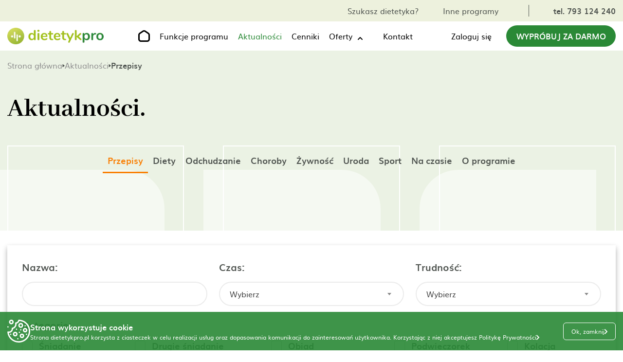

--- FILE ---
content_type: text/html; charset=UTF-8
request_url: https://dietetykpro.pl/przepisy/279
body_size: 47066
content:
<!DOCTYPE html>
<html lang="pl">
<head>
    <meta charset="UTF-8">
    <meta http-equiv="X-UA-Compatible" content="IE=edge">
    <meta name="viewport" content="width=device-width, initial-scale=1.0">
    <meta name="description" content="DietetykPRO">

    <meta property="og:image" content="https://dietetykpro.pl/img_2023/og-img-www.jpeg?v=10">
    <meta property="og:type" content="website">
    <meta property="og:title" content="Przepisy dietetyczne | Program dla dietetyków | Dietetykpro">
    <meta property="og:description" content="DietetykPRO">

    <title>Przepisy dietetyczne | Program dla dietetyków | Dietetykpro</title>

    <link rel="icon" type="image/icon" href="/favicon.ico">


    <script src="/a/js/jquery.min.js"></script>
    
    <script src="/a/js/jquery.min.js"></script>
    <script src="/a/js/select2.min.js"></script>
    <link rel="stylesheet" href="/a/css/select2.min.css"/>
    <link rel="stylesheet" href="/css/page-news.css">
    <link rel="stylesheet" href="/css/page-blog.css">

        <meta name="keywords" content="program dla dietetyków, Przepisy dietetyczne, program do układania diety, dietetyk, dietetycy">
    <meta name="description" content="Zainspiruj się przepisami dostępnymi w bazie programu.">
        <style>
		    /*@import url(https://fonts.googleapis.com/css2?family=Abhaya+Libre:wght@400;700&display=swap);*/

            /*@font-face {*/
            /*    font-family: 'Abhaya Libre';*/
            /*    font-style: normal;*/
            /*    font-weight: 400;*/
            /*    font-display: swap;*/
            /*    src: url('/fonts/abhaya-libre-400.woff2') format('woff2');*/
            /*    unicode-range: U+0100-02AF, U+0304, U+0308, U+0329, U+1E00-1E9F, U+1EF2-1EFF, U+2020, U+20A0-20AB, U+20AD-20CF, U+2113, U+2C60-2C7F, U+A720-A7FF;*/
            /*}*/

            /* sinhala */
            @font-face {
                font-family: 'Abhaya Libre';
                font-style: normal;
                font-weight: 700;
                font-display: swap;
                src: url('/fonts/abhaya-libre-700.woff2') format('woff2');
                unicode-range: U+0964-0965, U+0D81-0DF4, U+200C-200D, U+25CC, U+111E1-111F4;
            }
            /* latin-ext */
            @font-face {
                font-family: 'Abhaya Libre';
                font-style: normal;
                font-weight: 700;
                font-display: swap;
                src: url('/fonts/abhaya-libre-700-latin-ext.woff2') format('woff2');
                unicode-range: U+0100-02AF, U+0304, U+0308, U+0329, U+1E00-1E9F, U+1EF2-1EFF, U+2020, U+20A0-20AB, U+20AD-20CF, U+2113, U+2C60-2C7F, U+A720-A7FF;
            }
            /* latin */
            @font-face {
                font-family: 'Abhaya Libre';
                font-style: normal;
                font-weight: 700;
                font-display: swap;
                src: url('/fonts/abhaya-libre-700-latin.woff2') format('woff2');
                unicode-range: U+0000-00FF, U+0131, U+0152-0153, U+02BB-02BC, U+02C6, U+02DA, U+02DC, U+0304, U+0308, U+0329, U+2000-206F, U+2074, U+20AC, U+2122, U+2191, U+2193, U+2212, U+2215, U+FEFF, U+FFFD;
            }

		    * { scroll-behavior: smooth; box-sizing: border-box; font-family: 'muli', sans-serif; outline: none; -webkit-tap-highlight-color: transparent; }
		    body, html { margin: 0; }
		    .main-container h1, .main-container h2, .main-container h3, .main-container h4, .main-container h5, .main-container h6, .main-container li, .main-container p, .main-container ul { margin: 0; padding: 0; line-height: 1.2; }
		    .main-container a { color: #000; text-decoration: none; }
		    .main-container button { cursor: pointer; }
		    .main-container img { max-width: 100%; }

		    .main-container .f-14 { font-size: 14px; }
		    .main-container .f-16 { font-size: 16px; }
		    .main-container .f-18 { font-size: 18px; }
		    .main-container .f-20 { font-size: 20px; }
		    .main-container .f-22 { font-size: 22px; }
		    .main-container .f-24 { font-size: 24px; }
		    .main-container .f-26 { font-size: 26px; }
		    .main-container .f-28 { font-size: 28px; }
		    .main-container .f-30 { font-size: 30px; }

		    .main-container .bold { font-weight: 700; }
		    .main-container .uppercase { text-transform: uppercase; }
		    .main-container .center { text-align: center; }
		    .main-container .gray { color: #4E534F; }
		    .main-container .green { color: #2A8936; }
		    .main-container .arrow-link { display: flex; align-items: baseline; }
		    .main-container .arrow-link:hover { color: #2A8936; }
		    .main-container .arrow-link:hover path { fill: #2A8936; }
		    .main-container .arrow-link svg { margin-left: 10px; }

		    .main-container { overflow: hidden; position: relative; display: block; width: 100%; margin-right: auto; margin-left: auto; font-family: 'muli', sans-serif; }
		    .page-container { display: block; width: 100%; max-width: 1630px; margin-right: auto; margin-left: auto; padding-right: 15px; padding-left: 15px; }

		    .main-container .line { width: 100%; height: 1px; background-image: url('/img_2023/line.png'); background-size: contain; background-repeat: no-repeat; background-position: center; }
		    .main-container .cta-btn { display: flex; align-items: center; justify-content: center; min-width: 265px; padding: 20px 40px; background-color: #2A8936; color: #FFF; border-radius: 50px; }
		    .main-container .cta-btn:hover { background-color: #166220; }
		    .main-container .cta-btn-white { display: flex; align-items: center; justify-content: center; min-width: 265px; padding: 20px 40px; background-color: #FFF; color: #2A8936; border: 1px solid #2A8936; border-radius: 50px; }
		    .main-container .cta-btn-white:hover { background-color: #2A8936; color: #FFF; }
		    .main-container .box-main-title { color: #4E534F; font-size: 78px; font-weight: 700; font-family: 'Abhaya Libre', serif; }

		    .main-container .line { width: 100%; height: 1px; background-image: url('/img_2023/line.png'); background-size: contain; background-repeat: no-repeat; background-position: center; }
		    .main-container .cta_btn { display: flex; align-items: center; justify-content: center; min-width: 265px; padding: 20px 40px; background-color: #2A8936; color: #FFF; border-radius: 50px; }
		    .main-container .cta_btn:hover { background-color: #166220; }
		    .main-container .cta_btn_white { display: flex; align-items: center; justify-content: center; min-width: 265px; padding: 20px 40px; background-color: #FFF; color: #2A8936; border: 1px solid #2A8936; border-radius: 50px; }
		    .main-container .cta_btn_white:hover { background-color: #2A8936; color: #FFF; }
		    .main-container .box_main_title { color: #4E534F; font-size: 78px; font-weight: 700; font-family: 'Abhaya Libre', serif; }

		    .breadcrumbs-box { display: flex; align-items: center; gap: 6px; margin-top: 24px; margin-bottom: 40px; }
		    .breadcrumbs-box .icon { transform: translateY(1px); display: block; }
		    .breadcrumbs-box .single-text { overflow: hidden; padding-top: 2px; display: block; align-items: center; max-width: 1200px; height: 20px; color: #4E534F; font-weight: 700; text-overflow: ellipsis; white-space: nowrap; line-height: 1; }
		    .breadcrumbs-box .single-link { display: flex; align-items: center; height: 20px; padding-bottom: 1px; color: #8F8F8F; font-weight: 400; line-height: 1; transition: color .3s; }
		    .breadcrumbs-box .single-link:hover { color: #2A8936; }

		    .after-send-box {display: flex; flex-direction: column; justify-content: center; align-items: center; gap: 32px; text-align: center;}
		    .after-send-box.higher {min-height: 600px;}
		    .after-send-box .icon {display: block; margin-bottom: 8px;}
		    .after-send-box .after-send-text-top {font-size: 32px; color: #4E534F; font-weight: 700;}
		    .after-send-box .after-send-text-bottom {color: #4E534F; font-size: 26px;}

		    .after-submit {margin-top: 16px;}
		    .after-submit .after-send-box {display: flex; flex-direction: row; gap: 40px; text-align: left;}
		    .after-submit .after-send-box .icon {margin-bottom: 0;}
		    .after-submit .after-send-box .text-box {display: flex; flex-direction: column; gap: 32px;}

		    #contact .page_container .single_box.calendar_box.invalid .error_message {border: 1px solid #FF0000; font-size: 18px!important; padding: 6px;}

		    .grecaptcha-badge {z-index: 9999999;}
		    .space-left {padding-left: 15px;}



		    @media all and (max-width: 1630px) {
				    .page-title {font-size: 55px!important;}
				    h2 {font-size: 50px!important;}
		    }


		    @media all and (max-width: 1400px) {
				    .main-container .cta-btn {min-width: 225px;}
		    }

		    @media all and (max-width: 1240px) {
				    #dp-functions-page#dp-functions-page { padding-top: 0; }
				    #dp-function-single-page#dp-function-single-page { padding-top: 0; }
				    #dp-offer-single-page#dp-offer-single-page { padding-top: 0; }
				    #dp-offers-page#dp-offers-page { padding-top: 0; }
				    #dp-other-programs-page#dp-other-programs-page { padding-top: 0; }
				    #dp-news-page#dp-news-page { padding-top: 0; }
				    #dp-news-single-page#dp-news-single-page { padding-top: 0; }
				    #dp-contact-page#dp-contact-page { padding-top: 0; }
				    #dp-price-list-page#dp-price-list-page { padding-top: 0; }
				    .home-page-zz.home-page-zz .banner-top {margin-top: 0;}
				    .home-page-gab.home-page-gab .banner-top {margin-top: 0;}
				    .home-page-edu.home-page-edu .banner-top {margin-top: 0;}
				    .home-page-doct.home-page-doct .banner-top {margin-top: 0;}
		    }

		    @media all and (max-width: 1200px) {
				    .main-container .f-18 { font-size: 16px; }
				    .main-container .f-20 { font-size: 18px; }
				    .breadcrumbs-box .single-text { max-width: 600px; }
		    }

		    @media all and (max-width: 992px) {
				    .main-container .f-22 { font-size: 18px; }
				    .main-container .f-24 { font-size: 20px; }
				    .main-container .f-26 { font-size: 24px; }
				    .main-container .f-28 { font-size: 26px; }
				    .main-container .f-30 { font-size: 28px; }
				    .breadcrumbs-box { margin-top: 16px; margin-bottom: 20px; }
				    .breadcrumbs-box .single-text { max-width: 400px; }
		    }

		    @media all and (max-width: 850px) {
				    h2 {font-size: 38px!important;}
		    }

		    @media all and (max-width: 768px) {
				    .main-container .f-20 { font-size: 16px; }
				    .main-container .f-24 { font-size: 18px; }
				    .main-container .f-26 { font-size: 22px; }
				    .main-container .f-28 { font-size: 24px; }
				    .main-container .f-30 { font-size: 26px; }
				    .breadcrumbs-box .single-text { max-width: 275px; }
		    }

		    @media all and (max-width: 576px) {
				    .breadcrumbs-box { margin-top: 16px; margin-bottom: 16px; }
				    .breadcrumbs-box .single-text { max-width: 120px; }
				    .breadcrumbs-box .single-text:nth-child(5) { max-width: 70px; }
		    }
            #dp-menu { position: fixed; top: 0; left: 50%; z-index: 100; transform: translateX(-50%); width: 100%; }
            #dp-menu.desktop-scroll { box-shadow: 0 5px 5px -2px rgb(31 31 31 / 9%); }
            #dp-menu .menu-logo { display: block; width: 200px; height: auto; }
            #dp-menu .cta-btn { padding: 10px 20px; }
            #dp-menu .top-box { background-color: #edf1dd; }
            #dp-menu .top-box .flex-container { display: flex; align-items: center; padding-top: 10px; padding-bottom: 10px; justify-content: flex-end; }
            #dp-menu .top-box .flex-container .single-box { display: flex; align-items: center; margin-left: 50px; }
            #dp-menu .top-box .flex-container .single-box:first-of-type .single-link:last-of-type { margin-left: 50px; }
            #dp-menu .top-box .flex-container .single-box:last-of-type .single-link { color: #4e534f; }
            #dp-menu .top-box .flex-container .single-box:last-of-type .single-link.active_language { font-weight: 700; }
            #dp-menu .top-box .flex-container .single-box:last-of-type .single-link:last-of-type { margin-left: 12px; }
            #dp-menu .top-box .flex-container .single-box .phone_link { padding-left: 50px; border-left: 1px solid #4e534f; }
            #dp-menu .top-box .flex-container .single-box .phone_link:hover { color: #166220; }
            #dp-menu .bottom-box { background-color: #fff; padding-top: 0; padding-bottom: 0; }
            #dp-menu .bottom-box .flex-container { position: relative; display: flex; align-items: center; justify-content: space-between; }
            #dp-menu .bottom-box .flex-container .single-box { display: flex; align-items: center; }
            #dp-menu .bottom-box .flex-container .single-box:nth-child(2) .single-link { position: relative; margin-right: 50px; }

            @media all and (min-width:910px) {
		            #dp-menu .bottom-box .flex-container .single-box:nth-child(2) .single-link {padding: 18px 0; }
            }

            #dp-menu .bottom-box .flex-container .single-box:nth-child(2) .single-link .mobile-log-in {display: none;}
            #dp-menu .bottom-box .flex-container .single-box:nth-child(2) .single-link:last-of-type { margin-right: 0; }
            #dp-menu .bottom-box .flex-container .single-box:nth-child(2) .single-link:last-of-type:hover svg { transform: none; }
            #dp-menu .bottom-box .flex-container .single-box:nth-child(2) .single-link.home-page-link { margin-right: 50px!important; margin-left: 10px; }
            #dp-menu .bottom-box .flex-container .single-box:nth-child(3) .single-link { margin-right: 30px; }
            #dp-menu .bottom-box .flex-container .single-box .single-link svg { display: block; }
            #dp-menu .bottom-box .flex-container .single-box .single-link:hover { color: #2a8936; }
            #dp-menu .bottom-box .flex-container .single-box .single-link:hover svg { transform: translateY(calc(-50% + 1px)); rotate: 0deg; cursor: pointer; }
            #dp-menu .bottom-box .flex-container .single-box .single-link:hover path { fill: #2A8936; }
            #dp-menu .bottom-box .flex-container .single-box .single-link:hover .link-text { color: #2a8936; }
            #dp-menu .bottom-box .flex-container .single-box .single-link.active { color: #2a8936; }
            #dp-menu .bottom-box .flex-container .single-box .single-link.active > .link-text { color: #2a8936; }
            #dp-menu .bottom-box .flex-container .single-box .single-link.active > .wrapper-link > .link-text { color: #2a8936; }
            #dp-menu .bottom-box .flex-container .single-box .single-link.active:hover > .link-text { color: #166220; }
            #dp-menu .bottom-box .flex-container .single-box .single-link.active:hover > .wrapper-link > .link-text { color: #166220; }
            #dp-menu .bottom-box .flex-container .single-box .single-link.active path { fill: #2A8936; }
            #dp-menu .bottom-box .flex-container .single-box .single-link.active:hover path { fill: #166220; }
            #dp-menu .bottom-box .flex-container .single-box .single-link.home-page-link:hover path { fill: #166220; }
            #dp-menu .mobile-menu-toggle { display: none!important; }
            #dp-menu .top-box-mobile-link { display: none; }
            #dp-menu .line { display: none; }
            #dp-menu .drop-down { padding-right: 48px!important; margin-right: 0!important; }
            #dp-menu .bottom-box .flex-container .single-box:nth-child(2) .single-link.drop-down {cursor: pointer;}
            #dp-menu .drop-down .drop-down-box { width: 100%; margin-top: 16px; }
            #dp-menu .drop-down .drop-down-box.drop-down-box .single-link.single-link {padding: 10px;}
            #dp-menu .drop-down .drop-down-box .single-link { width: 100%; background-color: #edf1dd; }
            #dp-menu .drop-down .drop-down-box .single-link:last-child { padding-bottom: 16px; }
            #dp-menu .bottom-box .flex-container .single-box .link-text:hover { color: #2a8936; }
            #dp-menu .bottom-box .flex-container .single-box .home-page-link svg { display: block; }
            #dp-menu .drop-down .wrapper-link { position: relative; cursor: pointer; }
            #dp-menu .drop-down svg { content: url("data:image/svg+xml,%3Csvg xmlns='http://www.w3.org/2000/svg' width='12' height='8' viewBox='0 0 12 8' fill='none'%3E%3Cpath fill-rule='evenodd' clip-rule='evenodd' d='M1.28742 6.70075C1.47494 6.88823 1.72925 6.99354 1.99442 6.99354C2.25958 6.99354 2.51389 6.88823 2.70142 6.70075L5.99442 3.40775L9.28742 6.70075C9.37966 6.79626 9.49001 6.87245 9.61201 6.92486C9.73401 6.97726 9.86524 7.00485 9.99801 7.006C10.1308 7.00716 10.2625 6.98186 10.3854 6.93158C10.5083 6.8813 10.6199 6.80704 10.7138 6.71315C10.8077 6.61926 10.882 6.5076 10.9322 6.38471C10.9825 6.26181 11.0078 6.13013 11.0067 5.99735C11.0055 5.86457 10.9779 5.73335 10.9255 5.61135C10.8731 5.48935 10.7969 5.379 10.7014 5.28675L6.70142 1.28675C6.51389 1.09928 6.25958 0.993968 5.99442 0.993968C5.72925 0.993968 5.47494 1.09928 5.28742 1.28675L1.28742 5.28675C1.09994 5.47428 0.994629 5.72859 0.994629 5.99375C0.994629 6.25892 1.09994 6.51323 1.28742 6.70075Z' fill='black'/%3E%3C/svg%3E"); position: absolute; top: 50%; right: -22px; z-index: 3; transform: translateY(calc(50% - 3px)); rotate: 180deg; transition: rotate .3s; }
            #dp-menu .drop-down:hover svg { transform: translateY(calc(-50% + 1px)); rotate: 0deg; }
            #dp-menu .drop-down .wrapper-link .link-text { position: relative; z-index: 2; transition: color .3s; }
            #dp-menu .drop-down .wrapper-link:hover .link-text { color: #2a8936; }
            #dp-menu .top-box .flex-container .single-box:hover .single-link {color:#166220;}

            .user-login-wrapper {position: relative;}
            .mobile-account {position: absolute; top: calc(100% + 10px); right: 0; display: none; width: max-content; box-shadow: 0 1px 5px 0 rgba(11, 11, 12, 0.15);}
            .mobile-account .list-item .item-link {display: flex; align-items: center; gap: 16px; padding: 16px; background-color: #FFF;}
            .mobile-account .list-item:last-child .item-link {background-color: #F97D00;}
            .mobile-account .list-item:last-child .item-link .link-text {color: #FFF;}
            .mobile-account .list-item:last-child .item-link:hover .link-text {text-decoration: underline;}
            .mobile-account .list-item:not(:last-child) .item-link {border-bottom: 1px solid #DFDFDF;}
            .mobile-account .list-item .item-link .link-text {line-height: 1.2; transition: color .3s;}
            .mobile-account .list-item .item-link:hover {color: #2A8936;}
            .mobile-account .list-item:not(:first-child):not(:last-child) .item-link svg path {transition: fill .3s;}
            .mobile-account .list-item:not(:first-child):not(:last-child) .item-link:hover svg path {fill: #2A8936;}
            .mobile-account .list-item .item-link .days-left {font-size: 14px;}
            .desktop-link .user-name-box + .mobile-account {display: none;}
            .desktop-link .user-name-box.active + .mobile-account {z-index: 999; display: grid; grid-template-columns: 1fr;}
            .desktop-link .user-name-box.active + .mobile-account li {list-style: none;}
            .mobile-log-in .user-name-box + .mobile-account {display: none;}
            .mobile-log-in .user-name-box.active + .mobile-account {z-index: 999; display: grid; grid-template-columns: 1fr;}
            .mobile-log-in .user-name-box.active + .mobile-account li {list-style: none;}
            .mobile-account.show {z-index: 999; display: grid; grid-template-columns: 1fr;}
            .mobile-account.show li {list-style: none;}
            .user-name-box {display: flex; align-items: center; gap: 8px;}
            .user-name-box .icon {transform: translateY(2px); display: block; min-width: 16px; transition: rotate .3s;}
            .user-name-box.active .icon {transform: translateY(-1px); rotate: 180deg; min-width: 16px;}
            .user-name-box .icon path {transition: fill .3s;}
            .user-name-box:hover .icon path {fill: #2A8936;}
            .user-name-box.active .icon path {fill: #2A8936;}
            .user-name-box .user-name {transition: color .3s;}
            .user-name-box:hover .user-name {color: #2A8936;}
            .user-name-box.active .user-name {color: #2A8936;}
            .user-name-box .user-name-icon {display: block; margin-left: 16px;}
            #dp-menu .bottom-box .mobile-menu-container .single-link.mobile-log-in {display: none;}
            .mobile-account .list-item:first-child .item-link svg path {fill: #9FC119!important;}
            .mobile-account .list-item:first-child .item-link:hover svg path {fill: #9FC119!important;}

            @media all and (max-width: 1400px) {
                    #dp-menu .bottom-box .flex-container .single-box:nth-child(2) .single-link { margin-right: 20px; }
                    #dp-menu .bottom-box .flex-container .single-box:nth-child(2) .single-link.home-page-link {margin-right: 20px!important;}
            }

            @media all and (max-width: 1240px) {
                    #dp-menu { position: static; transform: unset; }
                    #dp-menu .cta-btn { display: none; }
                    #dp-menu .bottom-box .flex-container .single-box:nth-child(3) .single-link { margin-right: 0; }
                    #dp-menu .top-box .flex-container { justify-content: space-between; }
                    #dp-menu .top-box .flex-container .single-box:nth-child(1) { display: none; }
                    #dp-menu .top-box .flex-container .single-box .phone_link { padding-left: 0; border-left: 0; }
                    #dp-menu .top-box .flex-container .single-box { margin-left: 0; }
                    #dp-menu .bottom-box .flex-container .single-box .home-page-link { display: none; }
                    #dp-menu .bottom-box .fixed-bottom-box { position: fixed; top: 0; left: 0; width: 100%; background-color: #fff; z-index: 100; box-shadow: 0 5px 5px -2px rgb(31 31 31 / 9%); }
                    #dp-menu .menu-logo {max-width: 120px;}
                    .user-name-box .user-icon {max-width: 24px;}
            }

            @media all and (min-width:910px) {
                    #dp-menu .drop-down .drop-down-box { position: absolute; top: calc(100% - 16px); left: 0; z-index: 1000; display: none; flex-direction: column; min-width: 250px; width: max-content; background-color: #fff; box-shadow: 0 1px 5px 0 rgba(11, 11, 12, 0.15); }
                    #dp-menu .drop-down .drop-down-box:hover { display: flex; }
                    #dp-menu .drop-down:hover .drop-down-box { display: flex; }
                    #dp-menu .drop-down .drop-down-box .single-link { display: flex; align-items: center; min-height: 40px; margin-right: 0!important; padding: 10px; background-color: #fff; border-bottom: 1px solid #dfdfdf; }
            }

            @media(max-width: 910px) {
                    #dp-menu .mobile-menu-toggle { display: flex!important; align-items: center; }
                    #dp-menu .mobile-menu-toggle #hamburger { background-color: transparent; border: none; cursor: pointer; display: flex; padding: 0; margin-left: 10px; }
                    #dp-menu .mobile-menu-toggle #hamburger .line { fill: none; stroke: #000000; stroke-width: 6; transition: stroke-dasharray 600ms cubic-bezier(0.4, 0, 0.2, 1),stroke-dashoffset 600ms cubic-bezier(0.4, 0, 0.2, 1); }
                    #dp-menu .mobile-menu-toggle #hamburger .line1 { stroke-dasharray: 60 207; stroke-width: 6; }
                    #dp-menu .mobile-menu-toggle #hamburger .line2 { stroke-dasharray: 60 60; stroke-width: 6; }
                    #dp-menu .mobile-menu-toggle #hamburger .line3 { stroke-dasharray: 60 207; stroke-width: 6; }
                    #dp-menu .mobile-menu-toggle #hamburger path { stroke: #2A8936!important; }
                    #dp-menu .mobile-menu-toggle #hamburger.open .line1 { stroke-dasharray: 90 207; stroke-dashoffset: -134; stroke-width: 6; }
                    #dp-menu .mobile-menu-toggle #hamburger.open .line2 { stroke-dasharray: 1 60; stroke-dashoffset: -30; stroke-width: 6; }
                    #dp-menu .mobile-menu-toggle #hamburger.open .line3 { stroke-dasharray: 90 207; stroke-dashoffset: -134; stroke-width: 6; }
                    #dp-menu .bottom-box .mobile-bottom-box .mobile-menu-container { position: absolute; top: 50px; left: -15px; z-index: 1000; width: calc(100% + 15px); background-color: #fff; flex-flow: column; }
                    #dp-menu.active-mobile-menu .bottom-box .mobile-bottom-box .mobile-menu-container { display: flex!important; box-shadow: 0 5px 10px -2px rgb(31 31 31 / 30%); }
                    #dp-menu .bottom-box .mobile-menu-container .single-link { display: flex; align-items: center; justify-content: center; width: 100%; margin: 0!important; padding-top: 18px; padding-bottom: 18px; }
                    #dp-menu .top-box-mobile-link { display: flex; flex-flow: column; align-items: center; margin-top: 10px; padding-top: 10px; padding-bottom: 10px; background-color: #9fc119; width: 100%; }
                    #dp-menu .top-box-mobile-link .single-link a {color: #fff;}
                    #dp-menu .bottom-box .mobile-bottom-box.fixed-bottom-box .mobile-menu-container { top: 50px; }
                    #dp-menu .bottom-box .flex-container .single-box:nth-child(2) .single-link:nth-child(3) { margin-top: 10px; }
                    #dp-menu .bottom-box .flex-container .single-box.mobile-menu-container { display: none; }
                    #dp-menu .bottom-box .flex-container .single-box.hidden-mobile { display: none; }
                    #dp-menu .bottom-box .flex-container .single-box.mobile-menu-container .line:first-child { display: none; }
                    #dp-menu .bottom-box .flex-container .single-box.mobile-menu-container .line:last-child { display: none; }
                    #dp-menu .line { display: block; height: 2px; }
                    #dp-menu .drop-down { display: flex; flex-direction: column; padding-bottom: 0!important; }
                    #dp-menu .drop-down + .line {display: none;}
                    #dp-menu .drop-down .drop-down-box .single-link { padding-top: 18px; padding-bottom: 0; }
                    #dp-menu .drop-down .wrapper-link svg { display: none; }
                    #dp-menu .bottom-box .flex-container .single-box .single-link svg {display: none;}
                    #dp-menu .bottom-box .flex-container .single-box:nth-child(2) .single-link .mobile-log-in {display: block;}
                    .user-login-wrapper.desktop-link {display: none;}
                    #dp-menu .bottom-box .flex-container .single-box .single-link.mobile-log-in .user-icon {transform: translate(0, 0)!important; display: block;}
                    #dp-menu .bottom-box .flex-container .single-box .single-link.mobile-log-in .icon {display: block;}
                    .user-name-box .icon {transform: translateY(2px)!important; rotate: 0deg!important;}
                    .user-name-box.active .icon {transform: translateY(-1px)!important; rotate: 180deg!important;}
                    #dp-menu .bottom-box .mobile-menu-container .single-link.mobile-log-in {display: flex;}
                    .mobile-account {left: 0; right: unset;}
                    .mobile-account .list-item .item-link .link-text {color: #000!important;}
                    .mobile-account .list-item .item-link .link-text:hover {color: #2a8936!important;}
                    .mobile-account .list-item:last-child .item-link .link-text {color: #FFF!important;}
                    .mobile-account .list-item .item-link svg {transform: translateY(0)!important; display: block!important;}
                    .mobile-account .list-item .item-link svg path {fill: #4E534F!important;}
                    .mobile-account .list-item:first-child .item-link svg path {fill: url(#paint0_linear_1822_4737)!important;}
                    .mobile-account .list-item:first-child .item-link:hover svg path {fill: url(#paint0_linear_1822_4737)!important;}
                    .mobile-account .list-item .item-link:hover svg path {fill: #2a8936!important;}
                    .mobile-account .list-item:last-child .item-link svg path {fill: #FFF!important;}
                    .mobile-account .list-item:last-child .item-link:hover svg path {fill: #FFF!important;}
		            #dp-menu .drop-down {padding-right: 0!important;}
            }

            @media all and (max-width: 525px) {
                    .mobile-account {left: -60px;}
            }

            @media(max-width: 450px) {
                    #dp-menu .menu-logo { width: 160px; margin-top: 6px; }
                    .mobile-account {left: -90px;}
            }
            .footer-container { margin-top: 125px; }
            #footer { padding-top: 100px; padding-bottom: 70px; position: relative; }
            #footer.webp-footer { }
            #footer .flex-container { display: flex; justify-content: space-between; }
            #footer .flex-container .single-box:nth-child(1) { width: 30%; }
            #footer .flex-container .single-box:nth-child(2) { width: 30%; }
            #footer .flex-container .single-box:nth-child(3) { width: 20%; }
            #footer .flex-container .single-box:nth-child(4) { width: 20%; }
            #footer .flex-container .single-box:nth-child(2) .bmargin, #footer .flex-container .single-box:nth-child(3) .bmargin, #footer .flex-container .single-box:nth-child(4) .bmargin { margin-bottom: 20px; }
            #footer .flex-container .single-box p.bmargin { height: 30px; }
            #footer .flex-container .footer-contact-link { position: relative; padding-left: 50px; display: block; }
            #footer .flex-container .footer-contact-link:first-of-type { margin-top: 20px; margin-bottom: 20px; }
            #footer .flex-container .footer-contact-link .icon { position: absolute; left: 0; top: 50%; transform: translateY(-50%); }
            #footer .flex-container .footer-contact-link .green { transition: color .3s; }
            #footer .flex-container .footer-contact-link:hover .green { color: #166220; }
            #footer .flex-container .app-links { display: flex; align-items: center; margin-top: 20px; }
            #footer .flex-container .app-links a { position: relative; }
            #footer .flex-container .app-links a::before { content: ''; position: absolute; left: 0; top: 0; z-index: 8; display: none; width: 100%; max-width: 160px; height: 100%; max-height: 48px; background-color: rgba(255, 255, 255, 0.4); border-radius: 8px; }
            #footer .flex-container .app-links a:hover::before { display: block; }
            #footer .flex-container .app-links .section-image { position: relative; width: 95%; height: auto; display: inline-block; }
            #footer .flex-container .app-links:first-of-type .section-image { margin-right: 20px; }
            #footer .flex-container .app-links .section-image { width: 160px; }
            #footer .flex-container .footer-link { margin-bottom: 20px; display: block; }
            #footer .flex-container .footer-link:hover { color: #2a8936; }
            #footer .flex-container .footer-logotypes { display: flex; align-items: center; }
            #footer .flex-container .footer-logotypes img { width: auto; height: auto; }
            #footer .flex-container .footer-logotypes img:first-of-type { margin-right: 20px; }
            #social-media { padding-top: 75px; padding-bottom: 65px; }
            #social-media .links-container { width: 240px; display: flex; align-items: center; justify-content: space-between; margin-left: auto; margin-right: auto; margin-bottom: 40px; }
            #social-media .links-container .social-media-link:hover path { fill: #2A8936; }
            #social-media .links-container .social-media-link:hover circle { stroke: #2A8936; }
            #author { padding-top: 15px; padding-bottom: 15px; background-color: grey; }
            #author .flex-container { display: flex; align-items: baseline; justify-content: center; color: #fff; }
            #author .flex-container a { margin-left: 10px; }
            #author .flex-container a:hover svg { opacity: 0.5; }
            #footer { padding-top: 100px; padding-bottom: 70px; }
            #footer.webp_footer { }
            #footer .flex_container { display: flex; justify-content: space-between; }
            #footer .flex_container .single_box:nth-child(1) { width: 30%; }
            #footer .flex_container .single_box:nth-child(2) { width: 30%; }
            #footer .flex_container .single_box:nth-child(3) { width: 20%; }
            #footer .flex_container .single_box:nth-child(4) { width: 20%; }
            #footer .flex_container .single_box:nth-child(2) .bmargin, #footer .flex_container .single_box:nth-child(3) .bmargin, #footer .flex_container .single_box:nth-child(4) .bmargin { margin-bottom: 20px; }
            #footer .flex_container .single_box p.bmargin { height: 30px; }
            #footer .flex_container .footer_contact_link { position: relative; padding-left: 50px; display: block; }
            #footer .flex_container .footer_contact_link:first-of-type { margin-top: 20px; margin-bottom: 20px; }
            #footer .flex_container .footer_contact_link .icon { position: absolute; left: 0; top: 50%; transform: translateY(-50%); }
            #footer .flex_container .footer_contact_link .green { transition: color .3s; }
            #footer .flex_container .footer_contact_link:hover .green { color: #166220; }
            #footer .flex_container .app_links { display: flex; align-items: center; margin-top: 20px; }
            #footer .flex_container .app_links a { position: relative; }
            #footer .flex_container .app_links a::before { content: ''; position: absolute; left: 0; top: 0; z-index: 8; display: none; width: 100%; max-width: 160px; height: 100%; max-height: 48px; background-color: rgba(255, 255, 255, 0.4); border-radius: 8px; }
            #footer .flex_container .app_links a:hover::before { display: block; }
            #footer .flex_container .app_links .section_image { position: relative; width: 95%; height: auto; display: inline-block; }
            #footer .flex_container .app_links:first-of-type .section_image { margin-right: 20px; }
            #footer .flex_container .app_links .section_image { width: 160px; }
            #footer .flex_container .footer_link { margin-bottom: 20px; display: block; }
            #footer .flex_container .footer_link:hover { color: #2a8936; }
            #footer .flex_container .footer_logotypes { display: flex; align-items: center; }
            #footer .flex_container .footer_logotypes img { width: auto; height: auto; }
            #footer .flex_container .footer_logotypes img:first-of-type { margin-right: 20px; }

            @media(max-width: 1270px) {
                    #footer .f_20 { font-size: 16px; }
                    #footer .flex-container .app-links .section-image { width: 125px; }
                    #footer .flex-container .single-box:nth-child(1) { width: 25%; }
                    #social-media { padding-top: 50px; padding-bottom: 50px; }
                    #footer .f_20 { font-size: 16px; }
                    #footer .flex_container .app_links .section_image { width: 125px; }
                    #footer .flex_container .single_box:nth-child(1) { width: 25%; }
            }

            @media(max-width: 991px) {
                    #footer { padding-top: 50px; padding-bottom: 50px; }
                    #footer .flex-container { flex-flow: wrap; }
                    #footer .flex-container .single-box { width: 50%!important; }
                    #social-media { padding-top: 40px; padding-bottom: 40px; }
                    #social-media .links-container { margin-bottom: 30px; }
                    .mobile-hidden-content { display: none; }
                    #footer { padding-top: 50px; padding-bottom: 50px; }
                    #footer .flex_container { flex-flow: wrap; }
                    #footer .flex_container .single_box { width: 50%!important; }
            }

            @media(max-width: 620px) {
                    #footer .flex-container .single-box { width: 100%!important; }
                    #footer .flex-container .single-box p.bmargin { display: none; }
                    #footer .flex-container .single-box:nth-child(2) { margin-top: 40px; margin-bottom: 40px; }
                    #footer .flex_container .single_box { width: 100%!important; }
                    #footer .flex_container .single_box p.bmargin { display: none; }
                    #footer .flex_container .single_box:nth-child(2) { margin-top: 40px; margin-bottom: 40px; }
            }
            .cookies-info-bar {position: fixed; bottom: 0; left: 0; right: 0; z-index: 99999999999; display: none; align-items: center; padding: 16px 0; background-color: rgba(42, 137, 54, 0.9);}
            .cookies-info-bar.show {display: flex;}
            .cookies-info-bar .inner-box {display: flex; align-items: center; justify-content: space-between; gap: 16px;}

            .cookies-info-bar .inner-box .left-box {display: flex; align-items: center; gap: 20px;}
            .cookies-info-bar .inner-box .left-box .icon {display: block; min-width: 46px; height: auto;}
            .cookies-info-bar .inner-box .left-box .text-box {display: flex; flex-direction: column; color: #FFF; font-weight: 400;}
            .cookies-info-bar .inner-box .left-box .text-box .single-text {margin-top: 0; margin-bottom: 0;}
            .cookies-info-bar .inner-box .left-box .text-box .single-text.text-top {font-size: 16px; font-weight: 700;}
            .cookies-info-bar .inner-box .left-box .text-box .single-text.text-bottom {font-size: 12px;}
            .cookies-info-bar .inner-box .left-box .text-box .single-text .link {display: inline-flex; align-items: center; gap: 6px; color: #FFF; font-weight: 400; text-decoration: none;}
            .cookies-info-bar .inner-box .left-box .text-box .single-text .link .link-icon {transform: translateY(1px);}
            .cookies-info-bar .inner-box .left-box .text-box .single-text .link:hover .link-text {text-decoration: underline;}

            .cookies-info-bar .inner-box .right-box {display: flex; align-items: center; justify-content: center;}
            .cookies-info-bar .inner-box .right-box .link {display: flex; align-items: center; justify-content: center; gap: 6px; width: max-content; padding: 8px 16px; text-decoration: none; border: 1px solid #FFF; border-radius: 6px; transition: background-color .3s, border-color .3s;}
            .cookies-info-bar .inner-box .right-box .link .link-text {color: #FFF; font-size: 12px; transition: color .3s;}
            .cookies-info-bar .inner-box .right-box .link .link-icon {transform: translateY(1px);}
            .cookies-info-bar .inner-box .right-box .link:hover {background-color: #FFF; border-color: #FFF;}
            .cookies-info-bar .inner-box .right-box .link:hover .link-text {color: #2A8936;}
            .cookies-info-bar .inner-box .right-box .link .link-icon path {transition: fill .3s;}
            .cookies-info-bar .inner-box .right-box .link:hover .link-icon path {fill: #2A8936;}

            @media all and (max-width: 768px) {
                    .cookies-info-bar .inner-box .left-box .icon {display: none;}
                    .cookies-info-bar .inner-box .left-box .text-box {gap: 8px;}
            }

            @media all and (max-width: 576px) {
                    .cookies-info-bar .inner-box {flex-direction: column; align-items: flex-start;}
            }
            .main_container h1, .main_container h2, .main_container h3, .main_container h4, .main_container h5, .main_container h6, .main_container li, .main_container p, .main_container ul { margin: 0; padding: 0; font-weight: normal; line-height: 1.5; }
            .main_container a { text-decoration: none; color: #000; }
            .main_container button { cursor: pointer; }
            .main_container img { max-width: 100%; }
            * { box-sizing: border-box; font-family: 'muli',sans-serif; outline: none; -webkit-tap-highlight-color: transparent; }
            body, html { margin: 0; }

            @font-face {
                    font-family: 'muli'; src: url('/fonts/muli-bold-webfont.woff2') format('woff2'),url('/fonts/muli-bold-webfont.woff') format('woff'),url('/fonts/muli-bold-webfont.ttf') format('truetype'); font-weight: 700; font-style: normal; font-display: swap; }
            @font-face {
                    font-family: 'muli'; src: url('/fonts/muli-webfont.woff2') format('woff2'),url('/fonts/muli-webfont.woff') format('woff'),url('/fonts/muli-webfont.ttf') format('truetype'); font-weight: normal; font-style: normal; font-display: swap; }
            @font-face {
                    font-family: 'muli'; src: url('/fonts/muli-semibold-webfont.woff2') format('woff2'),url('/fonts/muli-semibold-webfont.woff') format('woff'),url('/fonts/muli-semibold-webfont.ttf') format('truetype'); font-weight: 600; font-style: normal; font-display: swap; }

            .main_container .f_14 { font-size: 14px; }
            .main_container .f_16 { font-size: 16px; }
            .main_container .f_18 { font-size: 18px; }
            .main_container .f_20 { font-size: 20px; }
            .main_container .f_22 { font-size: 22px; }
            .main_container .f_24 { font-size: 24px; }
            .main_container .f_26 { font-size: 26px; }
            .main_container .f_28 { font-size: 28px; }
            .main_container .bold { font-weight: 700; }
            .main_container .uppercase { text-transform: uppercase; }
            .main_container .center { text-align: center; }
            .main_container .gray { color: #4e534f; }
            .main_container .green { color: #2a8936; }
            .main_container .arrow_link { display: flex; align-items: baseline; }
            .main_container .arrow_link:hover { color: #2a8936; }
            .main_container .arrow_link:hover path { fill: #2A8936; }
            .main_container .arrow_link svg { margin-left: 10px; }

            .main_container { overflow: hidden; display: block; width: 100%; margin-right: auto; margin-left: auto; font-family: 'muli', serif; }
            .page_container { max-width: 1630px; padding-left: 15px; padding-right: 15px; width: 100%; margin-left: auto; margin-right: auto; display: block; }

            .main_container .cta_btn { display: flex; align-items: center; justify-content: center; min-width: 265px; padding: 20px 40px; background-color: #2a8936; border-radius: 50px; color: #fff; }
            .main_container .cta_btn:hover { background-color: #166220; }
            .main_container .cta_btn_white { display: flex; justify-content: center; align-items: center; min-width: 265px; padding: 20px 40px; background-color: #fff; border-radius: 50px; color: #2a8936; border: 1px solid #2a8936; }
            .main_container .cta_btn_white:hover { background-color: #2a8936; color: #fff; }
            .main_container .box_main_title { font-weight: 700; font-size: 78px; color: #4e534f; font-family: 'Abhaya Libre',serif; }
            .main_container .line { width: 100%; height: 1px; background-image: url('/img_2023/line.png'); background-size: contain; background-position: center; background-repeat: no-repeat; }

            #dp_menu { position: fixed; top: 0; left: 50%; transform: translateX(-50%); width: 100%; z-index: 100; max-width: 1920px; }
            #dp_menu.desktop_scroll { box-shadow: 0 5px 5px -2px rgb(31 31 31 / 9%); }
            #dp_menu .menu_logo { display: block; width: 200px; height: auto; }
            #dp_menu .cta_btn { padding: 10px 20px; }
            #dp_menu .top_box { background-color: #edf1dd; }
            #dp_menu .top_box .flex_container { display: flex; align-items: center; padding-top: 10px; padding-bottom: 10px; justify-content: flex-end; }
            #dp_menu .top_box .flex_container .single_box { display: flex; align-items: center; margin-left: 50px; }
            #dp_menu .top_box .flex_container .single_box:first-of-type .single_link:last-of-type { margin-left: 50px; }
            #dp_menu .top_box .flex_container .single_box:last-of-type .single_link { color: #4e534f; }
            #dp_menu .top_box .flex_container .single_box:last-of-type .single_link.active_language { font-weight: 700; }
            #dp_menu .top_box .flex_container .single_box:last-of-type .single_link:last-of-type { margin-left: 12px; }
            #dp_menu .top_box .flex_container .single_box .single_link:hover { color: #2a8936; }
            #dp_menu .top_box .flex_container .single_box .phone_link { padding-left: 50px; border-left: 1px solid #4e534f; }
            #dp_menu .top_box .flex_container .single_box .phone_link:hover { color: #166220; }
            #dp_menu .bottom_box { background-color: #fff; padding-top: 10px; padding-bottom: 10px; }
            #dp_menu .bottom_box .flex_container { display: flex; align-items: center; justify-content: space-between; }
            #dp_menu .bottom_box .flex_container .single_box { display: flex; align-items: center; }
            #dp_menu .bottom_box .flex_container .single_box:nth-child(2) .single_link { margin-right: 50px; }
            #dp_menu .bottom_box .flex_container .single_box:nth-child(2) .single_link:last-of-type { margin-right: 0; }
            #dp_menu .bottom_box .flex_container .single_box:nth-child(3) .single_link { margin-right: 30px; }
            #dp_menu .bottom_box .flex_container .single_box .single_link svg { display: block; }
            #dp_menu .bottom_box .flex_container .single_box .single_link:hover { color: #2a8936; }
            #dp_menu .bottom_box .flex_container .single_box .single_link:hover path { fill: #2A8936; }
            #dp_menu .bottom_box .flex_container .single_box .single_link.active { color: #2a8936; }
            #dp_menu .bottom_box .flex_container .single_box .single_link.active path { fill: #2A8936; }
            #dp_menu .bottom_box .flex_container .single_box .single_link.home_page_link:hover path { fill: #166220; }

            #dp_home_page .footer-container { margin-top: 250px; }
            #dp_home_page #top { background: #ffe8b0; background-position: bottom right; background-repeat: no-repeat; background-size: 50%; padding-top: 110px; margin-top: 90px; }
								    #dp_home_page #top.load-img-js {background: url('/img_2023/home/top-bg.png'),#ffe8b0;background-repeat: no-repeat; background-position: bottom right; background-size: 50%;}
            #dp_home_page #top.webp_top.load-img-js { background-image: url('/img_2023/home/top-bg.webp'); }
            #dp_home_page #top .flex_container { display: flex; justify-content: space-between; }
            #dp_home_page #top .box-wrapper {margin-bottom: 20px;}
            #dp_home_page #top .news_label { padding: 10px; padding-right: 20px; border-radius: 30px; background-color: rgba(255, 255, 255, 0.5); max-width: 510px; width: 100%; display: flex; align-items: center; }
            #dp_home_page #top .news_label .single_box:first-of-type { width: 105px; }
            #dp_home_page #top .news_label .single_box:first-of-type .new_label { padding: 6px 12px; color: #fff; background-color: #9fc119; border-radius: 30px; width: fit-content; }
            #dp_home_page #top .news_label .single_box:last-of-type { width: calc(100% - 105px); color: #2a8936; }
            #dp_home_page #top .single_box { position: relative; z-index: 2; width: 50%; }
            #dp_home_page #top .single_box:first-of-type { padding-right: 50px; }
            #dp_home_page #top .single_box:last-of-type { display: flex; justify-content: flex-end; align-items: center; }
            #dp_home_page #top .single_box *:not(a) { color: #212121; }
            #dp_home_page #top .single_box .main_title { font-size: 78px; font-family: 'Abhaya Libre',serif; font-weight: 700; }
            #dp_home_page #top .single_box .description { margin-top: 40px; margin-bottom: 40px; }
            #dp_home_page #top .single_box .btns_container { margin-bottom: 170px; }
            #dp_home_page #top .movie_box { max-width: 685px; width: 100%; height: 385px; filter: drop-shadow(0px 145px 58px rgba(56, 56, 56, 0.01)) drop-shadow(0px 82px 49px rgba(56, 56, 56, 0.05)) drop-shadow(0px 36px 36px rgba(56, 56, 56, 0.09)) drop-shadow(0px 9px 20px rgba(56, 56, 56, 0.1)) drop-shadow(0px 0px 0px rgba(56, 56, 56, 0.1)); position: relative; }
            #dp_home_page #top .movie_box::after { content: ''; position: absolute; bottom: -80px; right: -70px; display: block; width: 685px; height: 385px; border: 2px solid #fff; }
            #dp_home_page #top .movie_box .movie_overlay { position: absolute; inset: 0; z-index: 11; cursor: pointer; }
            #dp_home_page #top .movie_box .movie_overlay:hover { background-color: rgba(255, 255, 255, 0.5); }
								    #dp_home_page #top .movie_box .movie_box_container { width: 100%; height: 100%; background-image: url('/img_2023/home/movie-bg.png?v=2'); background-position: center; background-size: cover; background-repeat: no-repeat; position: relative; z-index: 10; }
								    #dp_home_page #top .movie_box .webp_movie_box_container { background-image: url('/img_2023/home/movie-bg.webp?v=2') !important; }
            #dp_home_page #top .movie_box .movie_box_container .clip { display: none; }
            #dp_home_page #top .movie_box .movie_box_container.active_movie { background-image: none!important; }
            #dp_home_page #top .movie_box .movie_box_container.active_movie .clip { display: block; }
            #dp_home_page #top .movie_box .control_video { position: absolute; top: 50%; right: -60px; z-index: 12; transform: translateY(-50%); display: flex; align-items: center; justify-content: center; width: 120px; height: 120px; background-color: #9FC119; border-radius: 50%; }
            #dp_home_page #top .movie_box .control_video:hover { background-color: #8FAF10; cursor: pointer; }
            #dp_home_page #top .movie_box .control_video:hover + .movie_overlay { background-color: rgba(255, 255, 255, 0.5); }
            #dp_home_page #top .movie_box .movie_box_container + .control_video .play_icon { display: block; }
            #dp_home_page #top .movie_box .movie_box_container + .control_video.active .play_icon { display: none; }
            #dp_home_page #top .movie_box .movie_box_container + .control_video .pause_icon { display: none; }
            #dp_home_page #top .movie_box .movie_box_container + .control_video.active .pause_icon { display: block; }

            #dp_home_page #top .single_box .movie-box { position: relative; width: 100%; max-width: 685px; height: 385px; filter: drop-shadow(0px 0px 16px rgba(56, 56, 56, 0.25)); }
            #dp_home_page #top .single_box .movie-box::after { content: ''; position: absolute; bottom: -80px; right: -70px; display: block; width: 685px; height: 385px; border: 2px solid #FFF; }
            #dp_home_page #top .single_box .movie-box .movie-overlay { position: absolute; inset: 0; z-index: 11; display: none!important; cursor: pointer; }
            #dp_home_page #top .single_box .movie-box .movie-overlay:hover { background-color: rgba(0, 0, 0, 0.2); }
            #dp_home_page #top .single_box .movie-box .movie-box-container { position: relative; z-index: 10; width: 100%; height: 100%;  background-size: cover; background-repeat: no-repeat; background-position: center; }
            #dp_home_page #top .single_box .movie-box .movie-box-container.active-movie { position: absolute; inset: 0; z-index: 10; background-image: none !important; }
            #dp_home_page #top .single_box .movie-box .movie-box-container.active-movie .clip { display: block; }
            #dp_home_page #top .single_box .movie-box .control-video { position: absolute; top: 50%; right: 0; z-index: 12; transform: translate(50%, -50%); display: flex; align-items: center; justify-content: center; width: 120px; height: 120px; background-color: #9FC119; border-radius: 50%; }
            #dp_home_page #top .single_box .movie-box .control-video:hover { cursor: pointer;}
            #dp_home_page #top .single_box .movie-box:hover .control-video {background-color: #8FAF10;}
            #dp_home_page #top .single_box .movie-box .movie-overlay:hover {background-color: rgba(255, 255, 255, 0.5);}
            #dp_home_page #top .single_box .movie-box .control-video:hover + .movie-overlay { background-color: rgba(255, 255, 255, 0.5); }
            #dp_home_page #top .single_box .movie-box .movie-box-container + .control-video .play-icon { display: block; }
            #dp_home_page #top .single_box .movie-box .movie-box-container + .control-video.active .play-icon { display: none; }
            #dp_home_page #top .single_box .movie-box .movie-box-container + .control-video .pause-icon { display: none; }
            #dp_home_page #top .single_box .movie-box .movie-box-container + .control-video.active .pause-icon { display: block; }

            #dp_home_page .btns_container { display: flex; align-items: center; }
            #dp_home_page .btns_container .cta_btn { margin-right: 20px; }

            #dp_home_page #why_worth { padding-top: 130px; padding-bottom: 130px; }
            #dp_home_page #why_worth .flex_container { display: flex; align-items: center; justify-content: space-between; }
            #dp_home_page #why_worth .flex_container .single_box * { z-index: 10; position: relative; }
            #dp_home_page #why_worth .flex_container .single_box .heading-box { display: flex; flex-direction: column; gap: 20px; }
            #dp_home_page #why_worth .flex_container .single_box:first-of-type { width: 25%; padding-right: 35px; position: relative; }
            #dp_home_page #why_worth .flex_container .single_box:first-of-type::after { content: ''; position: absolute; bottom: -140px; right: -225px; display: block; width: 440px; height: 440px; background-color: #edf1dd; border-radius: 50%; }
            #dp_home_page #why_worth .flex_container .single_box:last-of-type { width: 75%; padding-left: 50px; }
            #dp_home_page #why_worth .flex_container .single_box .inside_flex_container { display: flex; justify-content: space-between; gap: 12px; margin-top: 40px; }
            #dp_home_page #why_worth .flex_container .single_box .inside_flex_container .inside_single_box { width: 210px; background: #fdf9f8; border: 1px solid #9fc119; box-shadow: 0 15px 25px 0 rgba(0, 0, 0, 0.25); border-radius: 120px; padding-bottom: 50px; padding-left: 10px; padding-right: 10px; }
            #dp_home_page #why_worth .flex_container .single_box .inside_flex_container .inside_single_box .icon_container { display: flex; justify-content: center; height: 170px; }
            #dp_home_page #why_worth .flex_container .single_box .inside_flex_container .inside_single_box .icon_container .icon { display: block; margin-left: auto; margin-right: auto; width: auto; height: fit-content; }
            #dp_home_page #why_worth .cta_btn { margin-top: 50px; display: block; width: fit-content; width: 240px; text-align: center; position: relative; z-index: 10; }
            #dp_home_page #why_worth .cta_btn.hidden { display: none; }

            #dp_home_page #benefit { padding-top: 100px; background-color: rgba(237, 241, 221, 0.5); overflow: hidden; }
            #dp_home_page #benefit .flex_container { display: flex; justify-content: space-between; }
            #dp_home_page #benefit .flex_container .single_box { width: 31%; }
            #dp_home_page #benefit .flex_container .single_box .device_img { position: relative; z-index: 10; display: block; width: 100%; height: fit-content; bottom: -35px; }
            #dp_home_page #benefit .flex_container .single_box .icon { display: block; }
            #dp_home_page #benefit .flex_container .single_box * { color: #4e534f; }
            #dp_home_page #benefit .flex_container .single_box .box_title { margin-top: 20px; margin-bottom: 60px; }
            #dp_home_page #benefit .flex_container .single_box:first-of-type, #dp_home_page #benefit .flex_container .single_box:last-of-type { padding-bottom: 100px; }
            #dp_home_page #benefit .flex_container .single_box:last-of-type .icon { margin-right: 0; margin-left: auto; }
            #dp_home_page #benefit .flex_container .single_box:last-of-type * { text-align: right; }
            #dp_home_page #benefit .flex_container .single_box:nth-child(2) { display: flex; align-items: flex-end; position: relative; }
            #dp_home_page #benefit .flex_container .circle { width: 400px; height: 400px; border-radius: 50%; background-color: #edf1dd; position: absolute; top: 30px; right: 50%; transform: translateX(47%); }
            #dp_home_page #benefit .flex_container .single_box .device_img.desktop { top: 0; bottom: -35px; display: block; width: 100%; height: auto; }
            #dp_home_page #benefit .flex_container .single_box .device_img.mobile { display: none; }
            #dp_home_page #benefit .flex_container .single_box:nth-child(2) picture:nth-child(2) { display: flex; align-items: flex-end; width: 100%; height: 100%; }

            #dp_home_page #logotypes { padding-top: 65px; padding-bottom: 65px; }
            #dp_home_page #logotypes .flex_container { display: flex; align-items: center; justify-content: space-between; }
            #dp_home_page #logotypes .flex_container .single_box { width: 230px; display: flex; justify-content: center; align-items: center; }
            #dp_home_page #logotypes .flex_container .single_box p { margin-top: 5px; }
            #dp_home_page #logotypes .flex_container .single_box:not(:first-of-type) { padding-left: 40px; margin-left: 40px; border-left: 1px solid #d9d9d9; }
            #dp_home_page #logotypes .flex_container .single_box:nth-child(2) { border-left: 0; padding-left: 0; margin-left: 0; }
            #dp_home_page #logotypes .flex_container .single_box .logotype { width: auto; display: block; margin-left: auto; margin-right: auto; height: auto; }

            #dp_home_page #wlogotypes { padding-top: 65px; padding-bottom: 65px; }
            #dp_home_page #wlogotypes .flex_container { display: flex; align-items: center; justify-content: space-between; }
            #dp_home_page #wlogotypes .flex_container .single_box { width: 230px; display: flex; justify-content: center; align-items: center; }
            #dp_home_page #wlogotypes .flex_container .single_box p { margin-top: 5px; }
            #dp_home_page #wlogotypes .flex_container .single_box:not(:first-of-type) { padding-left: 40px; margin-left: 40px; border-left: 1px solid #d9d9d9; }
            #dp_home_page #wlogotypes .flex_container .single_box:nth-child(2) { border-left: 0; padding-left: 0; margin-left: 0; }
            #dp_home_page #wlogotypes .flex_container .single_box .logotype { width: auto; display: block; margin-left: auto; margin-right: auto; height: auto; }

            #dp_home_page #mobile_app { position: relative; margin-top: 80px; }
            #dp_home_page #mobile_app .flex_container { display: flex; justify-content: space-between; }
            #dp_home_page #mobile_app .flex_container .single_box { width: 50%; }
            #dp_home_page #mobile_app .flex_container .single_box .section_image { width: auto; height: auto; display: block; }
            #dp_home_page #mobile_app .flex_container .single_box .content_box { box-shadow: 0 127px 51px rgba(0, 0, 0, 0.01),0 72px 43px rgba(0, 0, 0, 0.04),0 32px 32px rgba(0, 0, 0, 0.06),0 8px 18px rgba(0, 0, 0, 0.07),0 0 0 rgba(0, 0, 0, 0.07); position: relative; margin-top: 40px; margin-bottom: 60px; }
            #dp_home_page #mobile_app .flex_container .single_box .content_box .inside_content_box { padding: 40px; position: relative; z-index: 10; background-color: #fff; }
            #dp_home_page #mobile_app .flex_container .single_box .content_box::after { content: ''; position: absolute; bottom: -25px; left: 25px; display: block; width: 100%; height: 160px; border: 1px solid #f97d00; }
            #dp_home_page #mobile_app .flex_container .single_box .btns_container { margin-left: 25px; }

            #dp_home_page #printout .flex_container { display: flex; justify-content: space-between; align-items: center; }
            #dp_home_page #printout .flex_container .single_box { width: 48%; }
            #dp_home_page #printout .flex_container .single_box .content_box { margin-top: 40px; margin-bottom: 40px; }
            #dp_home_page #printout .flex_container .single_box .section_image { width: auto; height: auto; display: block; }

            #dp_home_page #system .flex_container { display: flex; justify-content: space-between; align-items: center; }
            #dp_home_page #system .flex_container .single_box { width: 48%; transform: translateY(-27.5%); }
            #dp_home_page #system .flex_container .single_box .content_box { margin-top: 40px; margin-bottom: 40px; }
            #dp_home_page #system .flex_container .single_box .section_image { width: auto; height: auto; display: block; }

            #dp_home_page #opinions { padding-top: 60px; margin-top: -175px; background-image: url('/img_2023/home/opinions-banner.webp'); background-position: left; background-size: cover; background-repeat: no-repeat; }
            #dp_home_page #opinions .page_container { position: relative; padding-bottom: 430px; }
            #dp_home_page #opinions .opinions_container { display: flex; justify-content: flex-end; position: absolute; right: 0; bottom: -135px; margin-right: 15px; }
            #dp_home_page #opinions .single_opinion { display: block; max-width: 300px; width: 300px; height: 500px; margin-left: 30px; padding: 16px; box-shadow: 0 0 12px 2px rgba(33, 33, 33, 0.25); border: 3px solid #fff; border-radius: 40px; }
            #dp_home_page #opinions .single_opinion .inner-box { position: relative; display: flex; flex-direction: column; gap: 24px; height: 100%; padding: 40px 20px 84px 20px; background-color: #fff; box-shadow: 0 0 12px 2px rgba(33, 33, 33, 0.25); border-radius: 40px; }
            #dp_home_page #opinions .single_opinion .inner-box::before { content: ''; position: absolute; top: 0; left: 50%; transform: translateX(-50%); width: 40%; height: 22px; background-color: #dedede; border-radius: 0 0 50px 50px; }
            #dp_home_page #opinions .single_opinion .inner-box .img-top-box { display: flex; flex-direction: column; align-items: center; justify-content: center; gap: 20px; }
            #dp_home_page #opinions .single_opinion .inner-box .content-middle-box { text-align: center; }
            #dp_home_page #opinions .single_opinion .inner-box .img-bottom-box { position: absolute; bottom: 24px; left: 20px; }
            #dp_home_page #opinions .single_opinion:nth-child(3) .inner-box { background-color: #ffe8b0; }
            #dp_home_page #opinions .single_opinion:nth-child(3) .inner-box::before { background-color: #f97d00; }
            #dp_home_page.home-page-zz #opinions .single_opinion:nth-child(2) .inner-box { background-color: #ECE8FF; }
            #dp_home_page.home-page-zz #opinions .single_opinion:nth-child(2) .inner-box::before { background-color: #5934E4; }
            #dp_home_page.home-page-zz #opinions .single_opinion:nth-child(3) .inner-box { background-color: #FFF; }
            #dp_home_page.home-page-zz #opinions .single_opinion:nth-child(3) .inner-box::before { background-color: #dedede; }
            #dp_home_page.home-page-gab #opinions .single_opinion:nth-child(2) .inner-box { background-color: #FFF1F9; }
            #dp_home_page.home-page-gab #opinions .single_opinion:nth-child(2) .inner-box::before { background-color: #D4298E; }
            #dp_home_page.home-page-gab #opinions .single_opinion:nth-child(3) .inner-box { background-color: #FFF; }
            #dp_home_page.home-page-gab #opinions .single_opinion:nth-child(3) .inner-box::before { background-color: #dedede; }
            #dp_home_page.home-page-edu #opinions .single_opinion:nth-child(2) .inner-box { background-color: #CDE3F7; }
            #dp_home_page.home-page-edu #opinions .single_opinion:nth-child(2) .inner-box::before { background-color: #0672D7; }
            #dp_home_page.home-page-edu #opinions .single_opinion:nth-child(3) .inner-box { background-color: #FFF; }
            #dp_home_page.home-page-edu #opinions .single_opinion:nth-child(3) .inner-box::before { background-color: #dedede; }
            #dp_home_page.home-page-doct #opinions .single_opinion:nth-child(2) .inner-box { background-color: #D6F5F7; }
            #dp_home_page.home-page-doct #opinions .single_opinion:nth-child(2) .inner-box::before { background-color: #29A8AF; }
            #dp_home_page.home-page-doct #opinions .single_opinion:nth-child(3) .inner-box { background-color: #FFF; }
            #dp_home_page.home-page-doct #opinions .single_opinion:nth-child(3) .inner-box::before { background-color: #dedede; }

            #dp_home_page #news { position: relative; padding-top: 360px; }
            #dp_home_page #news .circle-bg { position: absolute; top: 225px; left: 0; z-index: -1; }
            #dp_home_page #news .arrow_link { justify-content: flex-end; margin-top: 40px; margin-bottom: 25px; }
            #dp_home_page #news .flex_container { display: flex; justify-content: space-between; height: 640px; }
            #dp_home_page #news .flex_container .article_box { border-radius: 40px; box-shadow: 0 0 12px 2px rgba(33, 33, 33, 0.1); overflow: hidden; background-position: center!important; background-repeat: no-repeat!important; background-size: cover!important; padding: 32px; position: relative; }
            #dp_home_page #news .flex_container .single_box.single_box_1 { width: calc(25% - 15px); }
            #dp_home_page #news .flex_container .single_box.single_box_1 .inside_flex_container { display: flex; flex-flow: column; height: 100%; justify-content: space-between; }
            #dp_home_page #news .flex_container .single_box.single_box_1 .inside_flex_container .inside_single_box { width: 100%; height: calc(50% - 15px); }
            #dp_home_page #news .flex_container .single_box.single_box_2 { width: calc(25% - 15px); }
            #dp_home_page #news .flex_container .single_box.single_box_3 { width: calc(50% - 15px); }
            #dp_home_page #news .flex_container .single_box.single_box_3 .inside_flex_container { display: flex; flex-flow: column; height: 100%; justify-content: space-between; }
            #dp_home_page #news .flex_container .single_box.single_box_3 .inside_flex_container .inside_single_box { width: 100%; height: calc(50% - 15px); }
            #dp_home_page #news .flex_container .single_box.single_box_3 .inside_flex_container .inside_single_box .i_inside_flex_container { display: flex; justify-content: space-between; height: 100%; }
            #dp_home_page #news .flex_container .single_box.single_box_3 .inside_flex_container .inside_single_box .i_inside_flex_container .i_inside_single_box { width: calc(50% - 15px); }
            #dp_home_page #news .flex_container .single_box * { color: #fff; }
            #dp_home_page #news .flex_container .single_box .hide_box { display: none; }
            #dp_home_page #news .flex_container .single_box .hide_box p {max-height: calc(100% - 53px); overflow-y: hidden; line-height: 1.25}
            #dp_home_page #news .flex_container .single_box .visible_box { display: flex; height: 100%; flex-flow: column; justify-content: flex-end; }
            #dp_home_page #news .flex_container .single_box .arrow_content { display: flex; align-items: baseline; }
            #dp_home_page #news .flex_container .single_box .arrow_content svg { margin-left: 10px; }
            #dp_home_page #news .flex_container .single_box .article_content { margin-top: 20px; margin-bottom: 20px; }
            #dp_home_page #news .flex_container .single_box .overlay { display: none; width: 100%; height: 100%; left: 0; top: 0; background-color: rgba(0, 0, 0, 0.8); position: absolute; }
            #dp_home_page #news .flex_container .article_box.toggle_content { position: relative; }
            #dp_home_page #news .flex_container .article_box.toggle_content .overlay { display: block; }
            #dp_home_page #news .flex_container .article_box.toggle_content .visible_box { opacity: 0; }
            #dp_home_page #news .flex_container .article_box.toggle_content .hide_box { display: block; position: absolute; z-index: 10; width: 100%; height: 100%; padding: 30px; left: 0; top: 0; }
            #dp_home_page #news .flex_container .article_box.toggle_content .hide_box .arrow_content { justify-content: flex-end; margin-top: 15px; }

            #dp_home_page #faq { margin-top: 140px; }
            #dp_home_page #faq .box_main_title { margin-bottom: 90px; }
            #dp_home_page #faq .flex_container { display: flex; justify-content: space-between; }
            #dp_home_page #faq .flex_container .single_box { width: calc(50% - 10px); }
            #dp_home_page #faq .flex_container .single_box .single_faq { padding-bottom: 20px; border-bottom: 0.5px solid #c1c1c1; margin-bottom: 20px; }
            #dp_home_page #faq .flex_container .single_box .single_faq .hidden_faq_content { display: none; padding-left: 20px; padding-right: 20px; margin-top: 20px; min-height: 120px; }
            #dp_home_page #faq .flex_container .single_box .single_faq .faq_title { position: relative; padding-right: 60px; padding-left: 20px; cursor: pointer; }
            #dp_home_page #faq .flex_container .single_box .single_faq .faq_title:hover { color: #019f14; }
            #dp_home_page #faq .flex_container .single_box .single_faq .faq_title:hover path { stroke: #019F14; }
            #dp_home_page #faq .flex_container .single_box .single_faq .faq_title .faq_icon { position: absolute; right: 20px; top: 50%; transform: translateY(-50%); }
            #dp_home_page #faq .flex_container .single_box .single_faq .faq_title .close_faq_icon { display: none; }
            #dp_home_page #faq .flex_container .single_box .single_faq.active_left_faq .close_faq_icon { display: block; }
            #dp_home_page #faq .flex_container .single_box .single_faq.active_left_faq .open_faq_icon { display: none; }
            #dp_home_page #faq .flex_container .single_box .single_faq.active_left_faq .hidden_faq_content { display: block; }
            #dp_home_page #faq .flex_container .single_box .single_faq.active_left_faq .faq_title { color: #019f14; }
            #dp_home_page #faq .flex_container .single_box .single_faq.active_right_faq .close_faq_icon { display: block; }
            #dp_home_page #faq .flex_container .single_box .single_faq.active_right_faq .open_faq_icon { display: none; }
            #dp_home_page #faq .flex_container .single_box .single_faq.active_right_faq .hidden_faq_content { display: block; }
            #dp_home_page #faq .flex_container .single_box .single_faq.active_right_faq .faq_title { color: #019f14; }
            #dp_home_page.home-page-zz #faq {margin-top: 64px;}
            #dp_home_page.home-page-zz #faq .flex_container .single_box .single_faq.active_right_faq .faq_title {color: #5934E4;}
            #dp_home_page.home-page-zz #faq .flex_container .single_box .single_faq.active_right_faq .close_faq_icon path {stroke: #5934E4}
            #dp_home_page.home-page-zz #faq .flex_container .single_box .single_faq.active_left_faq .faq_title {color: #5934E4;}
            #dp_home_page.home-page-zz #faq .flex_container .single_box .single_faq.active_left_faq .close_faq_icon path {stroke: #5934E4}
            #dp_home_page.home-page-zz #faq .flex_container .single_box .single_faq .faq_title:hover {color: #5934E4;}
            #dp_home_page.home-page-zz #faq .flex_container .single_box .single_faq .faq_title:hover path {stroke: #5934E4;}
            #dp_home_page #faq .flex_container .single_box .single_faq.active_left_faq .faq_title {cursor: default !important;}
            #dp_home_page #faq .flex_container .single_box .single_faq.active_right_faq .faq_title {cursor: default !important;}
            #dp_home_page.home-page-gab #faq {margin-top: 64px;}
            #dp_home_page.home-page-gab #faq .flex_container .single_box .single_faq.active_right_faq .faq_title {color: #D4298E;}
            #dp_home_page.home-page-gab #faq .flex_container .single_box .single_faq.active_right_faq .close_faq_icon path {stroke: #D4298E}
            #dp_home_page.home-page-gab #faq .flex_container .single_box .single_faq.active_left_faq .faq_title {color: #D4298E;}
            #dp_home_page.home-page-gab #faq .flex_container .single_box .single_faq.active_left_faq .close_faq_icon path {stroke: #D4298E}
            #dp_home_page.home-page-gab #faq .flex_container .single_box .single_faq .faq_title:hover {color: #D4298E;}
            #dp_home_page.home-page-gab #faq .flex_container .single_box .single_faq .faq_title:hover path {stroke: #D4298E;}
            #dp_home_page.home-page-edu #faq {margin-top: 64px;}
            #dp_home_page.home-page-edu #faq .flex_container .single_box .single_faq.active_right_faq .faq_title {color: #0672D7;}
            #dp_home_page.home-page-edu #faq .flex_container .single_box .single_faq.active_right_faq .close_faq_icon path {stroke: #0672D7}
            #dp_home_page.home-page-edu #faq .flex_container .single_box .single_faq.active_left_faq .faq_title {color: #0672D7;}
            #dp_home_page.home-page-edu #faq .flex_container .single_box .single_faq.active_left_faq .close_faq_icon path {stroke: #0672D7}
            #dp_home_page.home-page-edu #faq .flex_container .single_box .single_faq .faq_title:hover {color: #0672D7;}
            #dp_home_page.home-page-edu #faq .flex_container .single_box .single_faq .faq_title:hover path {stroke: #0672D7;}
            #dp_home_page.home-page-doct #faq {margin-top: 64px;}
            #dp_home_page.home-page-doct #faq .flex_container .single_box .single_faq.active_right_faq .faq_title {color: #0672D7;}
            #dp_home_page.home-page-doct #faq .flex_container .single_box .single_faq.active_right_faq .close_faq_icon path {stroke: #0672D7}
            #dp_home_page.home-page-doct #faq .flex_container .single_box .single_faq.active_left_faq .faq_title {color: #0672D7;}
            #dp_home_page.home-page-doct #faq .flex_container .single_box .single_faq.active_left_faq .close_faq_icon path {stroke: #0672D7}
            #dp_home_page.home-page-doct #faq .flex_container .single_box .single_faq .faq_title:hover {color: #0672D7;}
            #dp_home_page.home-page-doct #faq .flex_container .single_box .single_faq .faq_title:hover path {stroke: #0672D7;}

            #dp_home_page #contact { margin-top: 170px; }
            #dp_home_page #contact .page_container .flex_container { display: flex; background-color: #efefef; border: 1px solid #e8eee2; margin-top: 80px; position: relative; z-index: 1; }
            #dp_home_page #contact .page_container .single_box:nth-child(1) { width: 28%; }
            #dp_home_page #contact .page_container .single_box:nth-child(2) { width: 25%; }
            #dp_home_page #contact .page_container .single_box:nth-child(3) { width: 45%; }
            #dp_home_page #contact .page_container .single_box.calendar_box { padding: 40px; padding-right: 80px; background-image: url('/img_2023/home/calendar_bg.png'); background-position: right center; background-repeat: no-repeat; background-size: cover; }
            #dp_home_page #contact .page_container .single_box.calendar_box .xdsoft_datetimepicker { margin-top: 40px; }
            #dp_home_page #contact .page_container .single_box.calendar_box .xdsoft_datetimepicker .xdsoft_calendar * { font-weight: 400; }
            #dp_home_page #contact .page_container .single_box.calendar_box .xdsoft_datetimepicker .xdsoft_datepicker { margin-left: 0; margin-top: 40px; }
            #dp_home_page #contact .page_container .single_box.calendar_box .xdsoft_datetimepicker .xdsoft_calendar thead { border-bottom: 1px solid #c1c1c1; }
            #dp_home_page #contact .page_container .single_box.calendar_box .xdsoft_datetimepicker .xdsoft_calendar thead tr th:nth-child(6) { color: #ed7474; }
            #dp_home_page #contact .page_container .single_box.calendar_box .xdsoft_datetimepicker .xdsoft_calendar thead tr th:nth-child(7) { color: #ed7474; }
            #dp_home_page #contact .page_container .single_box.calendar_box .xdsoft_datetimepicker .xdsoft_calendar tr td:nth-child(6) { color: #ed7474; }
            #dp_home_page #contact .page_container .single_box.calendar_box .xdsoft_datetimepicker .xdsoft_calendar tr td:nth-child(7) { color: #ed7474; }
            #dp_home_page #contact .page_container .single_box.calendar_box .xdsoft_datetimepicker .xdsoft_calendar td.xdsoft_current { background-color: transparent; }
            #dp_home_page #contact .page_container .single_box.calendar_box .xdsoft_datetimepicker .xdsoft_calendar td.xdsoft_current div { border-radius: 50%; background-color: #9fc119; width: 30px; height: 30px; display: flex; align-items: center; justify-content: center; margin-left: auto; margin-right: auto; }
            #dp_home_page #contact .page_container .single_box.calendar_box .xdsoft_datetimepicker .xdsoft_calendar td:hover div { border-radius: 50%; background-color: #c1c1c1!important; width: 30px; height: 30px; display: flex; align-items: center; justify-content: center; margin-left: auto; margin-right: auto; }
            #dp_home_page #contact .page_container .single_box.calendar_box .xdsoft_datetimepicker .xdsoft_calendar td:hover { background-color: transparent!important; }
            #dp_home_page #contact .page_container .single_box.calendar_box .xdsoft_datetimepicker .xdsoft_calendar td, #dp_home_page #contact .page_container .single_box.calendar_box .xdsoft_datetimepicker .xdsoft_calendar th { height: 32px; font-size: 18px; }
            #dp_home_page #contact .page_container .single_box.calendar_box .xdsoft_datetimepicker .xdsoft_month { font-size: 20px; width: 155px; }
            #dp_home_page #contact .page_container .single_box.calendar_box .xdsoft_datetimepicker .xdsoft_year { font-size: 20px; }
            #dp_home_page #contact .page_container .single_box.calendar_box .xdsoft_datetimepicker .xdsoft_label i { display: none; }
            #dp_home_page #contact .page_container .single_box.time_box { padding: 40px 20px; }
            #dp_home_page #contact .page_container .single_box.time_box .select_wrap_container { position: relative; padding-top: 50px; padding-bottom: 50px; margin-top: 40px; }
            #dp_home_page #contact .page_container .single_box.time_box .select_wrap { position: relative; width: 310px; height: 200px; border-radius: 10px; text-align: center; overflow: hidden; margin: 25px auto; display: block; }
            #dp_home_page #contact .page_container .single_box.time_box .select_wrap ul { transform: translatey(0); transition: .3s; list-style-type: none; z-index: 10; position: relative; }
            #dp_home_page #contact .page_container .single_box.time_box .select_wrap li { line-height: 40px; opacity: .3; transform: scale(1); transition: .3s; cursor: pointer; font-size: 20px; font-weight: 700; color: #4e534f; }
            #dp_home_page #contact .page_container .single_box.time_box .select_wrap li.active { opacity: 1; transform: scale(1.35); }
            #dp_home_page #contact .page_container .single_box.time_box .center_box { position: absolute; transform: translateY(-50%); top: 50%; height: 40px; width: 100%; border-radius: 50px; background-color: #fff; box-shadow: 1px 1px 20px 0 rgba(0, 0, 0, 0.08); }
            #dp_home_page #contact .page_container .single_box.time_box .time_control_box { width: 65px; height: 30px; border: 1px solid #000; background-color: #fff; display: flex; align-items: center; justify-content: center; border-radius: 50px; cursor: pointer; position: absolute; left: 50%; transform: translateX(-50%); }
            #dp_home_page #contact .page_container .single_box.time_box .time_control_box:hover { background-color: #2a8936; border-color: #2a8936; }
            #dp_home_page #contact .page_container .single_box.time_box .time_control_box:hover path { fill: #fff; }
            #dp_home_page #contact .page_container .single_box.time_box .time_control_box.prev_time { top: 25px; }
            #dp_home_page #contact .page_container .single_box.time_box .time_control_box.next_time { bottom: 25px; }

            #dp_home_page #contact .page_container .single_box.form_box { margin-top: -150px; margin-bottom: -180px; position: relative; }
            #dp_home_page #contact .page_container .single_box.form_box .contact_bg { width: 100%; height: auto; }
            #dp_home_page #contact .page_container .single_box.form_box .form_container { position: absolute; top: 190px; width: 370px; left: 50%; transform: translateX(-50%); }
            #dp_home_page #contact .page_container .single_box.form_box .form_container .contact_subtitle { margin-bottom: 28px; }
            #dp_home_page #contact .page_container .single_box.form_box .form_container .form_group { position: relative; margin-bottom: 16px; }
            #dp_home_page #contact .page_container .single_box.form_box .form_container .form_group:nth-child(2) { margin-bottom: 0; }
            #dp_home_page #contact .page_container .single_box.form_box .form_container .form_group .cta_btn { width: 100%; height: 60px; display: block; }
            #dp_home_page #contact .page_container .single_box.form_box .form_container .form_group .single_input { height: 60px; background: #fff; border: 1px solid #c1c1c1; border-radius: 50px; color: #8f8f8f; width: 100%; font-size: 16px; padding-left: 20px; padding-right: 20px; }
								    #dp_home_page #contact .page_container .single_box.form_box .form_container .form_group .single_input.invalid {border-color: red;}
            #dp_home_page #contact .page_container .single_box.form_box .form_container .form_group .checkbox_label { display: flex; margin-top: 20px; position: relative; cursor: pointer; }
            #dp_home_page #contact .page_container .single_box.form_box .form_container .form_group .checkbox_label .checkbox_input { display: none; }
            #dp_home_page #contact .page_container .single_box.form_box .form_container .form_group .checkbox_label .checkbox_span { position: relative; display: inline-block; width: 16px; height: 16px; background-color: #fff; border: 1px solid #c1c1c1; border-radius: 4px; cursor: pointer; }
            #dp_home_page #contact .page_container .single_box.form_box .form_container .form_group .checkbox_input:checked + .checkbox_span:before { content: ''; position: absolute; top: 50%; left: 50%; transform: translate(-50%, -50%); width: 8px; height: 8px; background-color: #9fc119; }
            #dp_home_page #contact .page_container .single_box.form_box .form_container .form_group .checkbox_content { font-size: 12px; color: #4e534f; width: calc(100% - 30px); margin-left: 15px; margin-top: -5px; height: 100px; overflow-y: scroll; padding: 10px; background: #fff; border: 1px solid #c1c1c1; border-radius: 4px; }
								    #dp_home_page #contact .page_container .single_box.form_box .form_container .form_group .checkbox_content:has(+ .input-bad) {border-color: red;}
            #dp_home_page #contact .page_container .single_box.form_box .form_container .form_group .checkbox_content::-webkit-scrollbar { width: 8px; border-radius: 4px; }
            #dp_home_page #contact .page_container .single_box.form_box .form_container .form_group .checkbox_content::-webkit-scrollbar { width: 5px; border-radius: 4px; }
            #dp_home_page #contact .page_container .single_box.form_box .form_container .form_group .checkbox_content::-webkit-scrollbar-track { background: #fff; border-radius: 4px; }
            #dp_home_page #contact .page_container .single_box.form_box .form_container .form_group .checkbox_content::-webkit-scrollbar-thumb { background: #c1c1c1; border-radius: 4px; }
            #dp_home_page #contact .page_container .single_box.form_box .form_container .form_group .checkbox_content::-webkit-scrollbar-thumb:hover { background: #555; }
            #dp_home_page #contact .error_message { position: absolute; color: red; left: 30px; bottom: -15px; font-size: 10px; }
            #dp_home_page #contact .page_container .single_box.calendar_box .error_message { bottom: 35px; }

            #dp_home_page #carousel { margin-top: 190px; margin-bottom: 190px; background-color: #ffe8b0; position: relative; }
            #dp_home_page #carousel > .page_container {position: relative;}
            #dp_home_page #carousel .flex_container { display: flex; justify-content: flex-end; }
            #dp_home_page #carousel .flex_container .single_box { width: 50%; padding-top: 20px; padding-bottom: 20px; transform: translateX(-90px); }
            #dp_home_page #carousel .flex_container .single_box .carousel_title { display: flex; flex-direction: column; gap: 16px; margin-top: 20px; margin-bottom: 20px; color: #4e534f; }
            #dp_home_page #carousel .flex_container .single_box .carousel_content { color: #4e534f; }
            #dp_home_page #carousel .circle_animation_box { width: 830px; height: 830px; border: 2px solid #f97d00; position: absolute; border-radius: 50%; left: -415px; top: 50%; transform: translateY(-50%); }
            #dp_home_page #carousel .circle_animation_box.mobile {display: none;}
            #dp_home_page #carousel .circle_animation_box .plates_container { width: 100%; height: 100%; border-radius: 50%; position: relative; }
            #dp_home_page #carousel .circle_animation_box .plate { width: 112px; height: 112px; }
            #dp_home_page #carousel .circle_animation_box .plate.plate_1_copy { position: absolute; top: 50%; transform: translateY(-50%); left: -61px; }
            #dp_home_page #carousel .circle_animation_box .plate.plate_2_copy { position: absolute; top: 0; left: 160px; }
            #dp_home_page #carousel .circle_animation_box .plate.plate_3_copy { position: absolute; bottom: 0; left: 160px; }
            #dp_home_page #carousel .circle_animation_box .plate.plate_1 { position: absolute; top: 50%; transform: translateY(-50%); right: -61px; }
            #dp_home_page #carousel .circle_animation_box .plate.plate_2 { position: absolute; bottom: 0; right: 160px; }
            #dp_home_page #carousel .circle_animation_box .plate.plate_3 { position: absolute; top: 0; right: 160px; }

            #dp_home_page #carousel .circle_animation_box .plates_container.animation1_2 { animation: animation1_2 0.5s forwards; }
            #dp_home_page #carousel .circle_animation_box .plates_container.animation2_3 { animation: animation2_3 0.5s forwards; }
            #dp_home_page #carousel .circle_animation_box .plates_container.animation1_3 { animation: animation1_3 0.5s forwards; }
            #dp_home_page #carousel .circle_animation_box .plates_container.animation3_2 { animation: animation3_2 0.5s forwards; }
            #dp_home_page #carousel .circle_animation_box .plates_container.animation2_1 { animation: animation2_1 0.5s forwards; }
            #dp_home_page #carousel .circle_animation_box .plates_container.animation3_1 { animation: animation3_1 0.5s forwards; }
            #dp_home_page #carousel .circle_animation_box .plates_container .toggle_size { transform: translateY(12.5%) scale(3.5); transition: transform .2s ease-in-out; transform-origin: center; }
            #dp_home_page #carousel .circle_animation_box .plates_container .toggle_size.plate_1 { transform: translateY(-50%) scale(3.5); transition: transform .2s ease-in-out; transform-origin: center; }

            @keyframes animation1_2 {
                    0% { transform: rotate(60deg); }
                    100% { transform: rotate(120deg); }
            }
            @keyframes animation2_3 {
                    0% { transform: rotate(60deg); }
                    100% { transform: rotate(120deg); }
            }
            @keyframes animation1_3 {
                    0% { transform: rotate(0); }
                    100% { transform: rotate(120deg); }
            }
            @keyframes animation3_2 {
                    0% { transform: rotate(120deg); }
                    100% { transform: rotate(60deg); }
            }
            @keyframes animation2_1 {
                    0% { transform: rotate(60deg); }
                    100% { transform: rotate(0); }
            }
            @keyframes animation3_1 {
                    0% { transform: rotate(120deg); }
                    100% { transform: rotate(0); }
            }

            @keyframes animation-fade {
                    0% { opacity: 0; }
                    100% { opacity: 1; }
            }

            #dp_home_page #carousel .owl-carousel .owl-dots { display: flex; justify-content: flex-start; align-items: center; margin-top: 60px; }
            #dp_home_page #carousel .owl-carousel .owl-dots .owl-dot { width: 20px; height: 20px; background-color: rgba(255, 255, 255, 0.5); border-radius: 50px; border: 1px solid rgba(255, 255, 255, 0.5); margin-right: 8px; }
            #dp_home_page #carousel .owl-carousel .owl-dots .owl-dot:hover { background-color: #fff; border-color: #fff; }
            #dp_home_page #carousel .owl-carousel .owl-dots .owl-dot.active { background-color: #fff; border-color: #fff; width: 50px; }
            #dp_home_page #carousel .owl-carousel .owl-stage { display: flex; }

            .footer_container { margin-top: 250px; }
            #footer { padding-top: 100px; padding-bottom: 70px; }
            #footer.webp_footer { }
            #footer .flex_container { display: flex; justify-content: space-between; }
            #footer .flex_container .single_box:nth-child(1) { width: 30%; }
            #footer .flex_container .single_box:nth-child(2) { width: 30%; }
            #footer .flex_container .single_box:nth-child(3) { width: 20%; }
            #footer .flex_container .single_box:nth-child(4) { width: 20%; }
            #footer .flex_container .single_box:nth-child(2) .bmargin, #footer .flex_container .single_box:nth-child(3) .bmargin, #footer .flex_container .single_box:nth-child(4) .bmargin { margin-bottom: 20px; }
            #footer .flex_container .single_box p.bmargin { height: 30px; }
            #footer .flex_container .footer_contact_link { position: relative; padding-left: 50px; display: block; }
            #footer .flex_container .footer_contact_link:first-of-type { margin-top: 20px; margin-bottom: 20px; }
            #footer .flex_container .footer_contact_link .icon { position: absolute; left: 0; top: 50%; transform: translateY(-50%); }
            #footer .flex_container .footer_contact_link .green { transition: color .3s; }
            #footer .flex_container .footer_contact_link:hover .green { color: #166220; }
            #footer .flex_container .app_links { display: flex; align-items: center; margin-top: 20px; }
            #footer .flex_container .app_links a { position: relative; }
            #footer .flex_container .app_links a::before { content: ''; position: absolute; left: 0; top: 0; z-index: 8; display: none; width: 100%; max-width: 160px; height: 100%; max-height: 48px; background-color: rgba(255, 255, 255, 0.4); border-radius: 8px; }
            #footer .flex_container .app_links a:hover::before { display: block; }
            #footer .flex_container .app_links .section_image { position: relative; width: 95%; height: auto; display: inline-block; }
            #footer .flex_container .app_links:first-of-type .section_image { margin-right: 20px; }
            #footer .flex_container .app_links .section_image { width: 160px; }
            #footer .flex_container .footer_link { margin-bottom: 20px; display: block; }
            #footer .flex_container .footer_link:hover { color: #2a8936; }
            #footer .flex_container .footer_logotypes { display: flex; align-items: center; }
            #footer .flex_container .footer_logotypes img { width: auto; height: auto; }
            #footer .flex_container .footer_logotypes img:first-of-type { margin-right: 20px; }

            #social_media { padding-top: 75px; padding-bottom: 65px; }
            #social_media .links_container { width: 240px; display: flex; align-items: center; justify-content: space-between; margin-left: auto; margin-right: auto; margin-bottom: 40px; }
            #social_media .links_container .social_media_link:hover path { fill: #2A8936; }
            #social_media .links_container .social_media_link:hover circle { stroke: #2A8936; }

            #author { padding-top: 15px; padding-bottom: 15px; background-color: grey; }
            #author .flex_container { display: flex; align-items: baseline; justify-content: center; color: #fff; }
            #author .flex_container a { margin-left: 10px; }
            #author .flex_container a:hover svg { opacity: 0.5; }

            .xdsoft_datetimepicker .xdsoft_monthpicker { display: flex; align-items: center; justify-content: center; }
            .xdsoft_datetimepicker .xdsoft_today_button { display: none!important; }
            .xdsoft_datetimepicker .xdsoft_next { margin-left: auto; background-image: url('data:image/svg+xml,%3Csvg xmlns=\'http://www.w3.org/2000/svg\' width=\'17\' height=\'18\' viewBox=\'0 0 17 18\' fill=\'none\'%3E%3Cpath fill-rule=\'evenodd\' clip-rule=\'evenodd\' d=\'M8.79297 17.7006C8.9805 17.888 9.23481 17.9934 9.49997 17.9934C9.76513 17.9934 10.0194 17.888 10.207 17.7006L16.207 11.7006C16.3944 11.513 16.4998 11.2587 16.4998 10.9936C16.4998 10.7284 16.3944 10.4741 16.207 10.2866L10.207 4.28657C10.0184 4.10441 9.76577 4.00362 9.50357 4.0059C9.24137 4.00818 8.99056 4.11334 8.80515 4.29875C8.61974 4.48416 8.51457 4.73497 8.5123 4.99717C8.51002 5.25937 8.61081 5.51197 8.79297 5.70057L13.086 9.99357H1.49997C1.23475 9.99357 0.980398 10.0989 0.792862 10.2865C0.605326 10.474 0.499969 10.7284 0.499969 10.9936C0.499969 11.2588 0.605326 11.5131 0.792862 11.7007C0.980398 11.8882 1.23475 11.9936 1.49997 11.9936H13.086L8.79297 16.2866C8.6055 16.4741 8.50018 16.7284 8.50018 16.9936C8.50018 17.2587 8.6055 17.513 8.79297 17.7006Z\' fill=\'%234E534F\'/%3E%3C/svg%3E')!important; background-position: 0 0!important; }
            .xdsoft_datetimepicker .xdsoft_prev { margin-right: auto; background-image: url('data:image/svg+xml,%3Csvg xmlns=\'http://www.w3.org/2000/svg\' width=\'17\' height=\'18\' viewBox=\'0 0 17 18\' fill=\'none\'%3E%3Cpath fill-rule=\'evenodd\' clip-rule=\'evenodd\' d=\'M8.20703 17.7006C8.0195 17.888 7.76519 17.9934 7.50003 17.9934C7.23487 17.9934 6.98056 17.888 6.79303 17.7006L0.793031 11.7006C0.605559 11.513 0.500244 11.2587 0.500244 10.9936C0.500244 10.7284 0.605559 10.4741 0.793031 10.2866L6.79303 4.28657C6.98163 4.10441 7.23423 4.00362 7.49643 4.0059C7.75863 4.00818 8.00944 4.11334 8.19485 4.29875C8.38026 4.48416 8.48543 4.73497 8.4877 4.99717C8.48998 5.25937 8.38919 5.51197 8.20703 5.70057L3.91403 9.99357H15.5C15.7652 9.99357 16.0196 10.0989 16.2071 10.2865C16.3947 10.474 16.5 10.7284 16.5 10.9936C16.5 11.2588 16.3947 11.5131 16.2071 11.7007C16.0196 11.8882 15.7652 11.9936 15.5 11.9936H3.91403L8.20703 16.2866C8.3945 16.4741 8.49982 16.7284 8.49982 16.9936C8.49982 17.2587 8.3945 17.513 8.20703 17.7006Z\' fill=\'%234E534F\'/%3E%3C/svg%3E')!important; background-position: 0 0!important; }
            .xdsoft_datetimepicker .xdsoft_next, .xdsoft_datetimepicker .xdsoft_prev, .xdsoft_datetimepicker .xdsoft_today_button { transform: translateY(4px); }

            #dp_home_page #top .play-wrapper {display: none;}

            .popup-video {position: fixed; inset: 0; z-index: 100000; background-color: rgba(0, 0, 0, 0.5); padding: 24px; display: none;}
            .popup-video.show {display: block;}
            .popup-video .video-box {position: absolute; top: 50%; left: 50%; transform: translate(-50%, -50%); width: 100%; max-width: 688px; height: auto; padding: 64px; background-color: #FFF;}
            .popup-video .video-box .close-video-popup {position: absolute; top: 12px; right: 12px; width: 16px; height: auto; cursor: pointer;}
            .popup-video .video-box .video * {width: 100%;}

            .laptop-banner-img {position: absolute; top: 200px; right: 0px; display: none;}
            .laptop-banner-img img {display: block; width: 100%; height: auto;}

            .element-with-border {display: none;}

            @media all and (min-width: 1921px) {
                    #dp_home_page #mobile_app .flex_container .single_box .section_image {margin-left: -180px!important;}
            }

            @media(max-width: 1780px) {
                    #dp_home_page #top .single_box .movie-box::after { bottom: -20px; right: -20px; }
                    #dp_home_page #top .single_box .movie-box .control-video { top: auto; bottom: -40px; left: 50%; transform: translateX(-50%); width: 80px; height: 80px; }
            }

            @media all and (max-width: 1690px) {
                    #dp_home_page #top.load-img-js { background-image: url('[data-uri]'); }
                    #dp_home_page #top.webp_top.load-img-js { background-image: url("[data-uri]"); }
                    .laptop-banner-img {display: block}
            }

            @media(max-width: 1630px) {
                    .main_container .box_main_title { font-size: 50px; }
                    .main_container .f_24 { font-size: 20px; }
                    #dp_home_page #top .single_box .main_title { font-size: 55px; }
                    #dp_home_page #top .movie_box .countdown-section { bottom: -70px; top: unset; right: unset; left: 50%; transform: translateX(-50%); }
                    #dp_home_page #top .movie_box .boxes-container { width: 100px; height: 100px; }
                    #dp_home_page #top .movie_box::after { display: none; }
                    #dp_home_page #why_worth { padding-top: 70px; padding-bottom: 70px; }
                    #dp_home_page #why_worth .flex_container .single_box:first-of-type::after { display: none; }
                    #dp_home_page #why_worth .flex_container { flex-flow: column; }
                    #dp_home_page #why_worth .flex_container .single_box:first-of-type { width: 100%; padding-right: 0; margin-top: 40px; margin-bottom: 40px; }
                    #dp_home_page #why_worth .flex_container .single_box:last-of-type { width: 100%; padding-left: 0; }
                    #dp_home_page #why_worth .flex_container .single_box .inside_flex_container { justify-content: space-evenly; }
                    #dp_home_page #why_worth .cta_btn { margin-left: auto; margin-right: auto; display: block; }
                    #dp_home_page #why_worth .flex_container .single_box .inside_flex_container .inside_single_box .icon_container { align-items: center; justify-content: center; }
                    #dp_home_page #news { padding-top: 160px; }
                    #dp_home_page #news .circle-bg { display: none; }
                    #dp_home_page .box_main_title { line-height: 1; }
                    #dp_home_page #faq { margin-top: 70px; }
                    #dp_home_page #faq .box_main_title { margin-bottom: 40px; }
                    #dp_home_page #contact { margin-top: 70px; }
                    #dp_home_page #contact .page_container .single_box:nth-child(1) { width: 29%; }
                    #dp_home_page #contact .page_container .single_box:nth-child(3) { width: 40%; display: flex; align-items: center; }
                    #dp_home_page #contact .page_container .single_box.calendar_box { padding-left: 20px; padding-right: 20px; }
                    #dp_home_page #contact .page_container .flex_container { margin-top: 40px; }
                    #dp_home_page .footer_container { margin-top: 115px; }
                    #dp_home_page #benefit .flex_container .single_box {width: 35%;}
                    #dp_home_page #benefit .flex_container .single_box:nth-child(2) {width: 25%;}
                    #dp_home_page #mobile_app > .flex_container > .single_box {width: 60%;}
                    #dp_home_page #mobile_app > .flex_container > .single_box:first-child {width: 40%; margin-left: -30px;}
                    #dp_home_page #printout > .flex_container > .single_box {width: 60%;}
                    #dp_home_page #printout > .flex_container > .single_box:last-child {width: 40%;}
            }

            @media all and (max-width: 1500px) {
                    #dp_home_page #benefit .flex_container .circle { display: none; }
                    #dp_home_page #benefit .flex_container .single_box:nth-child(2) picture:nth-child(2) { display: none; }
                    #dp_home_page #benefit .flex_container .single_box .device_img.desktop { display: none; }
                    #dp_home_page #benefit .flex_container .single_box .device_img.mobile { display: block; position: static; }
                    #dp_home_page #benefit .flex_container .single_box .device_img {transform: translateY(-50px);}
                    #dp_home_page #benefit .flex_container .single_box:nth-child(2) {align-items: center;}
            }

            @media all and (min-width: 1400px) {
                    #dp_home_page #carousel .circle_animation_box .plates_container.animation1_3 .plate.plate_3_copy {display: none;}
                    #dp_home_page #carousel .circle_animation_box .plates_container.animation1_3 .plate.plate_2 {display: none;}
                    #dp_home_page #carousel .circle_animation_box .plates_container.animation1_3 .plate.plate_1 {display: none;}

                    #dp_home_page #carousel .circle_animation_box .plates_container.animation3_2 .plate.plate_1_copy {display: none;}
                    #dp_home_page #carousel .circle_animation_box .plates_container.animation3_2 .plate.plate_3_copy {display: none;}
                    #dp_home_page #carousel .circle_animation_box .plates_container.animation3_2 .plate.plate_2 {display: none;}

                    #dp_home_page #carousel .circle_animation_box .plates_container.animation2_3 .plate.plate_3_copy {display: none;}
                    #dp_home_page #carousel .circle_animation_box .plates_container.animation2_3 .plate.plate_2 {display: none;}
                    #dp_home_page #carousel .circle_animation_box .plates_container.animation2_3 .plate.plate_1 {display: none;}

                    #dp_home_page #carousel .circle_animation_box .plates_container.animation2_1 .plate.plate_2_copy {display: none;}
                    #dp_home_page #carousel .circle_animation_box .plates_container.animation2_1 .plate.plate_1_copy {display: none;}
                    #dp_home_page #carousel .circle_animation_box .plates_container.animation2_1 .plate.plate_3_copy {display: none;}

                    #dp_home_page #carousel .circle_animation_box .plates_container.animation1_2 .plate.plate_3_copy {display: none;}
                    #dp_home_page #carousel .circle_animation_box .plates_container.animation1_2 .plate.plate_2 {display: none;}
                    #dp_home_page #carousel .circle_animation_box .plates_container.animation1_2 .plate.plate_1 {display: none;}

                    #dp_home_page #carousel .circle_animation_box .plates_container:not(.animation1_2):not(.animation2_1):not(.animation2_3):not(.animation3_2):not(.animation1_3) .plate.plate_1_copy {display: none;}
                    #dp_home_page #carousel .circle_animation_box .plates_container:not(.animation1_2):not(.animation2_1):not(.animation2_3):not(.animation3_2):not(.animation1_3) .plate.plate_2_copy {display: none;}
                    #dp_home_page #carousel .circle_animation_box .plates_container:not(.animation1_2):not(.animation2_1):not(.animation2_3):not(.animation3_2):not(.animation1_3) .plate.plate_3_copy {display: none;}
            }

            @media(max-width: 1400px) {
                    #dp_home_page #top { padding-bottom: 70px; padding-top: 70px; }
                    #dp_home_page #top .cta_btn {width: 100%; max-width: 245px; padding: 16px 20px;}
                    #dp_home_page #top .cta_btn_white {width: 100%; max-width: 245px; padding: 16px 20px;}
                    #dp_home_page #top .single_box { width: 100%; }
                    #dp_home_page #top .single_box:first-child {width: 45%;}
                    #dp_home_page #top .single_box:last-child {width: 55%;}
                    #dp_home_page #top .single_box:last-of-type { justify-content: center; }
                    #dp_home_page #top .single_box .btns_container { margin-bottom: 70px; }
                    #dp_home_page #news .flex_container { flex-flow: wrap; height: auto; }
                    #dp_home_page #news .flex_container .single_box.single_box_1 { width: calc(50% - 10px); }
                    #dp_home_page #news .flex_container .single_box.single_box_2 { width: calc(50% - 10px); }
                    #dp_home_page #news .flex_container .single_box.single_box_3 { width: 100%; margin-top: 20px; }
                    #dp_home_page #news .flex_container .single_box.single_box_1 .inside_flex_container .inside_single_box { height: calc(50% - 10px); }
                    #dp_home_page #news .flex_container .single_box.single_box_3 .inside_flex_container .inside_single_box .i_inside_flex_container .i_inside_single_box { width: calc(50% - 10px); }
                    #dp_home_page #news .flex_container .single_box.single_box_3 .inside_flex_container .inside_single_box { height: calc(50% - 10px); }
                    #dp_home_page #news .f_18 { font-size: 14px; }
                    #dp_menu .bottom_box .flex_container .single_box:nth-child(2) .single_link { margin-right: 30px; }
                    #dp_home_page #carousel .flex_container .single_box { width: 70%; }
                    #dp_home_page #carousel { margin-top: 70px; margin-bottom: 70px; }
                    #dp_home_page #carousel .circle_animation_box { transform: translateY(-125%); scale: 0.4; }
                    #dp_home_page #why_worth .flex_container .single_box .heading-box { flex-direction: row; align-items: center; }
                    #dp_home_page #why_worth .flex_container .single_box .heading-box + br {display: none;}
                    #dp_home_page #carousel .flex_container .single_box .carousel_title { flex-direction: row; align-items: center; }
                    #dp_home_page #benefit .text-rwd-smaller { font-size: 18px; }
                    #dp_home_page #benefit { overflow: visible; }
                    #dp_home_page #benefit .heading-box {display: flex; gap: 20px; margin-bottom: 20px; flex-direction: column;}
                    #dp_home_page #benefit .flex_container .single_box .box_title {margin-top: 0; margin-bottom: 0;}
                    #dp_home_page #benefit .flex_container .single_box .icon {min-width: 40px;}
                    #dp_home_page #benefit .flex_container .single_box:last-of-type .icon{margin-right: 0;}
                    #dp_home_page #benefit .flex_container .single_box:last-of-type .heading-box {flex-direction: column;}
                    #dp_home_page #opinions .single_opinion:last-child { display: none; }
                    #dp_home_page #carousel .circle_animation_box {display: none; }
                    #dp_home_page #carousel .circle_animation_box.mobile {display: block; border: none;}
                    #dp_home_page #carousel .circle_animation_box .plate {opacity: 0;}
                    #dp_home_page #carousel .circle_animation_box .plate.plate_1 {opacity: 1; right: 0; top: 50%; transform: translateY(-12.5%); scale: 3.5;}
                    #dp_home_page #carousel .circle_animation_box .plate.plate_2 {right: 0; top: 50%; transform: translateY(-12.5%); scale: 3.5;}
                    #dp_home_page #carousel .circle_animation_box .plate.plate_3 {right: 0; top: 50%; transform: translateY(-12.5%); scale: 3.5;}
                    #dp_home_page #carousel .circle_animation_box .plate.animation-fade { animation: animation-fade 0.5s forwards; }
                    #dp_home_page #carousel .circle_animation_box .plates_container.animation1_2 { animation: none; }
                    #dp_home_page #carousel .circle_animation_box .plates_container.animation2_3 { animation: none; }
                    #dp_home_page #carousel .circle_animation_box .plates_container.animation1_3 { animation: none; }
                    #dp_home_page #carousel .circle_animation_box .plates_container.animation3_2 { animation: none; }
                    #dp_home_page #carousel .circle_animation_box .plates_container.animation2_1 { animation: none; }
                    #dp_home_page #carousel .circle_animation_box .plates_container.animation3_1 { animation: none; }
                    #dp_home_page #carousel .circle_animation_box .plate {transform: translateY(-12.5%) scale(3.5)!important; scale: 1!important;}
                    .laptop-banner-img {top: 125px;}
            }

            @media(max-width: 1350px) {
                    #dp_home_page #wlogotypes { display: none; }
                    #dp_home_page #logotypes { display: none; }
                    #dp_home_page #top .single_box .btns_container {margin-bottom: 10px;}
                    #dp_home_page #top .single_box .movie-box::after {display: none;}
                    #dp_home_page #top .single_box .movie-box {display: none;}
                    .laptop-banner-img {top: 225px; max-width: 400px;}
                    #dp_home_page #top .single_box:first-child {width: 75%;}
                    #dp_home_page #top .play-wrapper {display: block; margin-right: auto;}
                    #dp_home_page #top > .flex_container > .single_box:last-child {display: none;}
                    #dp_home_page #top .box-wrapper {display: flex; justify-content: space-between; gap: 16px;}
                    #dp_home_page #top .play-wrapper {display: flex; min-width: 64px; min-height: 64px; max-width: 64px; max-height: 64px; align-items: center; justify-content: center; background-color: #9FC119; border-radius: 50%; box-shadow: 0px 0px 0px 0px rgba(74, 97, 61, 0.10), 0px 1px 2.333px 0px rgba(74, 97, 61, 0.10), 0px 4.333px 4.333px 0px rgba(74, 97, 61, 0.09), 0px 10px 6px 0px rgba(74, 97, 61, 0.05), 0px 17.667px 7px 0px rgba(74, 97, 61, 0.01), 0px 27.667px 7.667px 0px rgba(74, 97, 61, 0.00);}
                    #dp_home_page #top .play-wrapper svg {width: 16px; height: 16px; display: block;}
            }

            @media(max-width: 1270px) {
                    #dp_home_page #faq .flex_container { flex-flow: column; }
                    #dp_home_page #faq .flex_container .single_box { width: 100%; }
                    #dp_home_page #faq .flex_container .single_box .single_faq .hidden_faq_content { min-height: unset; padding-left: 0; padding-right: 0; }
                    #dp_home_page #faq .flex_container .single_box .single_faq .faq_title { padding-right: 60px; padding-left: 0; }
                    #dp_home_page #contact .page_container .flex_container { flex-flow: wrap; border: 0; }
                    #dp_home_page #contact .page_container .single_box:nth-child(1) { width: 37.5%; }
                    #dp_home_page #contact .page_container .single_box:nth-child(2) { width: 50%; }
                    #dp_home_page #contact .page_container .single_box:nth-child(3) { width: 100%; position: static; background-color: #fff; }
                    #dp_home_page #contact .page_container .single_box.form_box { margin-top: 0; margin-bottom: 0; position: relative; }
                    #dp_home_page #contact .page_container .single_box.form_box .contact_bg { display: none; }
                    #dp_home_page #contact .page_container .single_box.form_box .form_container { position: static; transform: unset; width: 100%; padding: 40px 20px; border: 2px solid #bfdcc3; }
                    #dp_home_page #contact .page_container .single_box.form_box .form_container .form_group:last-of-type { margin-bottom: 0; }
                    #dp_home_page .footer_container { margin-top: 50px; }
                    #footer .f_20 { font-size: 16px; }
                    #footer .flex_container .app_links .section_image { width: 125px; }
                    #footer .flex_container .single_box:nth-child(1) { width: 25%; }
                    #dp_home_page #social_media { padding-top: 50px; padding-bottom: 50px; }
                    #dp_home_page .footer-container.footer-container {margin-top: 125px;}
                    #dp-contact-page .footer-container.footer-container {margin-top: 125px;}
            }

            @media(max-width: 1240px) {
                    #dp_menu { position: static; transform: unset; }
                    #dp_home_page #top { margin-top: 0; }
                    #dp_menu .cta_btn { display: none; }
                    #dp_menu .bottom_box .flex_container .single_box:nth-child(3) .single_link { margin-right: 0; }
                    #dp_menu .top_box .flex_container { justify-content: space-between; }
                    #dp_menu .top_box .flex_container .single_box:nth-child(1) { display: none; }
                    #dp_menu .top_box .flex_container .single_box .phone_link { padding-left: 0; border-left: 0; }
                    #dp_menu .top_box .flex_container .single_box { margin-left: 0; }
                    #dp_menu .bottom_box .flex_container .single_box .home_page_link { display: none; }
                    #dp_menu .bottom_box .fixed_bottom_box { position: fixed; top: 0; left: 0; width: 100%; background-color: #fff; z-index: 100; padding-top: 10px; padding-bottom: 10px; box-shadow: 0 5px 5px -2px rgb(31 31 31 / 9%); }
                    #dp_home_page #mobile_app { margin-bottom: 70px; }
                    #dp_home_page #mobile_app .flex_container .single_box:last-of-type { width: calc(75% - 15px); }
                    #dp_home_page #mobile_app .flex_container .single_box .content_box::after { left: 15px; bottom: -15px; }
                    #dp_home_page #mobile_app .flex_container .single_box .btns_container { margin-left: 0; }
                    .page-404.page-404 {padding-top: 0px;}
            }

            @media all and (max-width: 1200px) {
                    .main_container .f_18 { font-size: 16px; }
                    .main_container .f_20 { font-size: 18px; }
                    #dp_home_page #top .single_box .movie-box::after {display: none;}
            }

            @media(max-width: 1170px) {
                    #dp_home_page #why_worth .flex_container .single_box .inside_flex_container { justify-content: space-between; }
            }

            @media(max-width: 1090px) {
                    #dp_home_page #why_worth .flex_container .single_box .inside_flex_container { flex-flow: wrap; justify-content: center; }
                    #dp_home_page #why_worth .flex_container .single_box .inside_flex_container .inside_single_box { flex-basis: 24%; min-height: 350px; margin-bottom: 28px; margin-left: 10px; margin-right: 10px; }
            }

            @media(max-width: 1040px) {
                    #dp_home_page #benefit { padding-top: 50px; padding-bottom: 50px; }
                    #dp_home_page #benefit .flex_container { flex-flow: column; }
                    #dp_home_page #benefit .flex_container .single_box:nth-child(2) { display: none; }
                    #dp_home_page #benefit .flex_container .single_box:first-of-type { width: 100%; }
                    #dp_home_page #benefit .flex_container .single_box:last-of-type { width: 100%; padding-bottom: 0; }
                    #dp_home_page #benefit .flex_container .single_box:last-of-type * { text-align: left; }
                    #dp_home_page #benefit .flex_container .single_box:last-of-type .icon { margin-left: 0; }
                    #dp_home_page #benefit .flex_container .single_box:last-of-type .heading-box {flex-direction: row;}
            }

            @media(max-width: 1030px) {
                    #dp_home_page #opinions .page_container { padding-bottom: 50px; }
                    #dp_home_page #opinions .opinions_container { position: static; margin-top: 40px; margin-right: 0; gap: 15px; }
                    #dp_home_page #opinions .single_opinion { margin-left: 0; margin-right: 0; }
                    #dp_home_page #opinions .single_opinion:last-of-type { margin-right: 0; }
                    #dp_home_page #news { padding-top: 70px; }
                    .home-page-zz.home-page-zz .creating-plans {margin-top: 100px;}
                    .home-page-zz.home-page-edu .creating-plans {margin-top: 100px;}
                    .home-page-zz.home-page-gab .creating-plans {margin-top: 100px;}
                    .home-page-zz.home-page-doct .creating-plans {margin-top: 100px;}
            }

            @media(max-width: 1015px) {
                    #dp_home_page #printout { margin-bottom: 70px; }
                    #dp_home_page #printout .flex_container { flex-flow: column-reverse; align-items: flex-start; }
                    #dp_home_page #printout .flex_container .single_box { width: 100%; }
                    #dp_home_page #printout .flex_container .single_box .section_image { max-width: 450px; width: 100%; margin-bottom: 25px; }
                    #dp_home_page #system { margin-bottom: 70px; }
                    #dp_home_page #system .flex_container { flex-flow: column-reverse; }
                    #dp_home_page #system .flex_container .single_box { width: 100%; transform: translateY(0); }
                    #dp_home_page #system .flex_container .single_box .section_image { max-width: 450px; width: 100%; }
                    #dp_home_page #mobile_app .flex_container { flex-direction: column; }
                    #dp_home_page #mobile_app .flex_container .single_box:last-of-type { width: 100%; }
                    #dp_home_page #mobile_app .flex_container .single_box { width: auto; }
                    #dp_home_page #mobile_app .flex_container .single_box .section_image {max-width: 450px;}
                    .main_container .cta_btn { padding: 15px; }
                    .main_container .cta_btn_white { padding: 15px; }
                    #dp_home_page #opinions {margin-top:0;}
            }

            @media(max-width: 991px) {
                    .main_container .f_20 { font-size: 16px; }
                    #dp_home_page #social_media { padding-top: 40px; padding-bottom: 40px; }
                    #dp_home_page #social_media .links_container { margin-bottom: 30px; }
                    #footer { padding-top: 50px; padding-bottom: 50px; }
                    #footer .flex_container { flex-flow: wrap; }
                    #footer .flex_container .single_box { width: 50%!important; }
                    #dp_home_page .mobile_hidden_content { display: none; }
                    #dp_home_page #benefit .text-rwd-smaller { font-size: 16px; }
                    #dp_home_page #opinions .opinions_container { justify-content: flex-end; }
                    #dp_home_page #opinions .single_opinion:nth-child(3) { display: none; }
                    #dp_home_page #carousel .flex_container .single_box { transform: translate(0); }
                    #dp_home_page #opinions .single_opinion:nth-child(2) .inner-box { background-color: #ffe8b0; }
                    #dp_home_page #opinions .single_opinion:nth-child(2) .inner-box::before { background-color: #f97d00; }
                    #dp_home_page.home-page-zz #opinions .single_opinion:nth-child(2) .inner-box { background-color: #ECE8FF; }
                    #dp_home_page.home-page-zz #opinions .single_opinion:nth-child(2) .inner-box::before { background-color: #5934E4; }
                    #dp_home_page.home-page-gab #opinions .single_opinion:nth-child(2) .inner-box { background-color: #FFF1F9; }
                    #dp_home_page.home-page-gab #opinions .single_opinion:nth-child(2) .inner-box::before { background-color: #D4298E; }
                    #dp_home_page.home-page-edu #opinions .single_opinion:nth-child(2) .inner-box { background-color: #CDE3F7; }
                    #dp_home_page.home-page-edu #opinions .single_opinion:nth-child(2) .inner-box::before { background-color: #0672D7; }
                    #dp_home_page.home-page-doct #opinions .single_opinion:nth-child(2) .inner-box { background-color: #D6F5F7; }
                    #dp_home_page.home-page-doct #opinions .single_opinion:nth-child(2) .inner-box::before { background-color: #29A8AF; }
                    .laptop-banner-img {max-width: 275px;}
                    #dp_home_page #top.webp_top {background-size: cover;}
                    #dp_home_page #benefit .heading-box {flex-direction: row; align-items: center;}
            }

            #dp_menu .mobile_menu_toggle { display: none!important; }
            #dp_menu .top_box_mobile_link { display: none; }
            #dp_menu .line { display: none; }

            @media(max-width: 910px) {
                    #dp_menu .mobile_menu_toggle { display: flex!important; align-items: center; }
                    #dp_menu .mobile_menu_toggle #hamburger { background-color: transparent; border: none; cursor: pointer; display: flex; padding: 0; margin-left: 10px; }
                    #dp_menu .mobile_menu_toggle #hamburger .line { fill: none; stroke: #000000; stroke-width: 6; transition: stroke-dasharray 600ms cubic-bezier(0.4, 0, 0.2, 1),stroke-dashoffset 600ms cubic-bezier(0.4, 0, 0.2, 1); }
                    #dp_menu .mobile_menu_toggle #hamburger .line1 { stroke-dasharray: 60 207; stroke-width: 6; }
                    #dp_menu .mobile_menu_toggle #hamburger .line2 { stroke-dasharray: 60 60; stroke-width: 6; }
                    #dp_menu .mobile_menu_toggle #hamburger .line3 { stroke-dasharray: 60 207; stroke-width: 6; }
                    #dp_menu .mobile_menu_toggle #hamburger path { stroke: #2A8936!important; }
                    #dp_menu .mobile_menu_toggle #hamburger.open .line1 { stroke-dasharray: 90 207; stroke-dashoffset: -134; stroke-width: 6; }
                    #dp_menu .mobile_menu_toggle #hamburger.open .line2 { stroke-dasharray: 1 60; stroke-dashoffset: -30; stroke-width: 6; }
                    #dp_menu .mobile_menu_toggle #hamburger.open .line3 { stroke-dasharray: 90 207; stroke-dashoffset: -134; stroke-width: 6; }
                    #dp_menu .bottom_box .mobile_bottom_box .mobile_menu_container { position: absolute; flex-flow: column; top: 114px; background-color: #fff; width: calc(100% + 15px); left: -15px; }
                    #dp_menu.active_mobile_menu .bottom_box .mobile_bottom_box .mobile_menu_container { display: flex!important; box-shadow: 0 5px 10px -2px rgb(31 31 31 / 30%); }
                    #dp_menu .bottom_box .mobile_menu_container .single_link { display: flex; align-items: center; justify-content: center; width: 100%; margin: 0!important; padding-top: 18px; padding-bottom: 18px; }
                    #dp_menu .top_box_mobile_link { display: flex; flex-flow: column; align-items: center; margin-top: 10px; padding-top: 10px; padding-bottom: 10px; background-color: #9fc119; width: 100%; }
                    #dp_menu .top_box_mobile_link .single_link { color: #fff; }
                    #dp_menu .top_box_mobile_link .single_link:hover { color: #fff!important; text-decoration: underline; }
                    #dp_menu .bottom_box .mobile_bottom_box.fixed_bottom_box .mobile_menu_container { top: 70px; }
                    #dp_menu .bottom_box .flex_container .single_box:nth-child(2) .single_link:nth-child(3) { margin-top: 10px; }
                    #dp_menu .bottom_box .flex_container .single_box.mobile_menu_container { display: none; }
                    #dp_menu .bottom_box .flex_container .single_box.hidden_mobile { display: none; }
                    #dp_menu .bottom_box .flex_container .single_box.mobile_menu_container .line:first-child { display: none; }
                    #dp_menu .bottom_box .flex_container .single_box.mobile_menu_container .line:last-child { display: none; }
                    #dp_menu .line { display: block; }
            }

            @media(max-width: 900px) {
                    #dp_home_page #why_worth .flex_container .single_box .inside_flex_container .inside_single_box { flex-basis: 30%; }
                    #dp_home_page #news .flex_container .single_box.single_box_1 { width: 100%; margin-bottom: 20px; }
                    #dp_home_page #news .flex_container .single_box.single_box_1 .inside_flex_container .inside_single_box { height: 100%; }
                    #dp_home_page #news .flex_container .single_box.single_box_1 .inside_flex_container .inside_single_box:last-of-type { margin-top: 20px; }
                    #dp_home_page #news .flex_container .single_box.single_box_2 { width: 100%; }
                    #dp_home_page #news .flex_container .single_box.single_box_3 .inside_flex_container .inside_single_box { height: auto; margin-bottom: 20px; }
                    #dp_home_page #news .flex_container .single_box.single_box_3 .inside_flex_container .inside_single_box .i_inside_flex_container { flex-flow: column; }
                    #dp_home_page #news .flex_container .single_box.single_box_3 .inside_flex_container .inside_single_box .i_inside_flex_container .i_inside_single_box { width: 100%; }
                    #dp_home_page #news .flex_container .single_box.single_box_3 .inside_flex_container .inside_single_box .i_inside_flex_container .i_inside_single_box:last-of-type { margin-top: 20px; }
                    #dp_home_page #news .article_box { min-height: 250px; }
            }

            @media(max-width: 850px) {
                    .main_container .box_main_title { font-size: 38px; }
                    #dp_home_page #contact .page_container .single_box:nth-child(1) { width: 100%; }
                    #dp_home_page #contact .page_container .single_box:nth-child(2) { width: 100%; }
                    #dp_home_page #contact .page_container .single_box.calendar_box { background-image: url('/img_2023/home/calendar_bg_mobile.png'); background-position: bottom; padding-top: 0; padding-left: 0; padding-right: 0; }
                    #dp_home_page #contact .page_container .single_box.calendar_box .xdsoft_datetimepicker { margin-left: auto; margin-right: auto; }
                    #dp_home_page #contact .page_container .single_box.time_box { padding-left: 0; padding-right: 0; }
            }

            @media all and (max-width: 820px) {
                    .laptop-banner-img {top:240px; right: 32px;}
                    .laptop-banner-img img {display: none;}
                    .element-with-border {display: block; width: 200px; height: 200px; border: 1px solid #FFF; border-radius: 50%;}
                    #dp_home_page #top .single_box:first-child {width: 100%; padding-right: 0;}
            }

            @media(max-width: 800px) {
                    #dp_home_page #carousel .flex_container .single_box { width: 100%; }
                    #dp_home_page #carousel .circle_animation_box { display: none; }
                    #dp_home_page #carousel .circle_animation_box.mobile {display: none;}
                    #dp_home_page #top .flex_container {flex-direction: column;}
                    #dp_home_page #top .single_box:first-child {width: 100%;}
            }

            @media(max-width:720px) {
                    #dp_home_page #top .box-wrapper { flex-direction: column; }
		            #dp_home_page #top .play-wrapper {margin-left: auto; margin-right: auto;}
            }

            @media(max-width:668px) {
                    #dp_home_page #why_worth .flex_container .single_box .inside_flex_container .inside_single_box { flex-basis: 45%; }
                    #dp_home_page #opinions .single_opinion:nth-child(2) { display: none; }
		            #dp_home_page #mobile_app .flex_container .single_box .section_image {max-width: 300px;}
		            #dp_home_page #printout .flex_container .single_box .section_image {max-width: 300px; width: auto;}
            }

            @media(max-width: 660px) {
                    #dp_home_page #opinions .opinions_container { justify-content: center; }
            }

            @media(max-width: 620px) {
                    #footer .flex_container .single_box { width: 100%!important; }
                    #footer .flex_container .single_box p.bmargin { display: none; }
                    #footer .flex_container .single_box:nth-child(2) { margin-top: 40px; margin-bottom: 40px; }
                    #dp_home_page .btns_container { flex-flow: column; }
                    #dp_home_page .btns_container .cta_btn { margin-right: 0; margin-bottom: 20px; }
            }

            @media(max-width:580px) {
                    #dp_home_page #top .news_label { flex-direction: column; align-items: flex-start; gap: 8px; }
                    #dp_home_page #top .news_label .single_box:last-of-type { justify-content: flex-start; width: 100%; }
                    #dp_home_page #top .news_label { padding: 15px; }
                    #dp_home_page #top .box-wrapper {flex-direction: column;}
                    #dp_home_page #top.webp_top {padding: 35px 0;}
            }

            @media(max-width: 530px) {
                    #dp_home_page #top .movie_box { height: 200px; }
                    #dp_home_page #why_worth .cta_btn.hidden { display: flex; margin-top: 10px; margin-bottom: 30px; }
                    #dp_home_page #why_worth .flex_container .single_box .inside_flex_container .inside_single_box { flex-basis: 100%; min-height: auto; border-radius: 100px; }
            }

            @media(max-width: 450px) {
                    #dp_menu .menu_logo { width: 160px; margin-top: 6px; }
                    #dp_home_page #why_worth .flex_container .single_box .inside_flex_container .inside_single_box { flex-basis: 80%; }
                    #dp_home_page #contact .page_container .single_box.calendar_box .xdsoft_datetimepicker .xdsoft_month { font-size: 14px; width: 90px; }
                    #dp_home_page #contact .page_container .single_box.calendar_box .xdsoft_datetimepicker .xdsoft_year { font-size: 14px; }
                    #dp_home_page #contact .page_container .single_box.calendar_box .xdsoft_datetimepicker .xdsoft_calendar td, #dp_home_page #contact .page_container .single_box.calendar_box .xdsoft_datetimepicker .xdsoft_calendar th { font-size: 14px; }
                    #dp_home_page #why_worth .flex_container .single_box .inside_flex_container .inside_single_box { min-height: auto; flex-basis: 100%; }
            }

            @media(max-width:320px) {
                    #dp_home_page #why_worth .flex_container .single_box .inside_flex_container .inside_single_box { flex-basis: 100%; }
            }











            .main_container h1, .main_container h2, .main_container h3, .main_container h4, .main_container h5, .main_container h6, .main_container li, .main_container p, .main_container ul { margin: 0; padding: 0; font-weight: normal; line-height: 1.5; }
            .main_container a { text-decoration: none; color: #000; }
            .main_container button { cursor: pointer; }
            .main_container img { max-width: 100%; }

            .main_container .f_14 { font-size: 14px; }
            .main_container .f_16 { font-size: 16px; }
            .main_container .f_18 { font-size: 18px; }
            .main_container .f_20 { font-size: 20px; }
            .main_container .f_22 { font-size: 22px; }
            .main_container .f_24 { font-size: 24px; }
            .main_container .f_26 { font-size: 26px; }
            .main_container .f_28 { font-size: 28px; }
            .main_container .bold { font-weight: 700; }
            .main_container .uppercase { text-transform: uppercase; }
            .main_container .center { text-align: center; }
            .main_container .gray { color: #4e534f; }
            .main_container .green { color: #2a8936; }
            .main_container .arrow_link { display: flex; align-items: baseline; }
            .main_container .arrow_link:hover { color: #2a8936; }
            .main_container .arrow_link:hover path { fill: #2A8936; }
            .main_container .arrow_link svg { margin-left: 10px; }

            .main_container { overflow: hidden; display: block; width: 100%; margin-right: auto; margin-left: auto; font-family: 'muli', serif; }
            .page_container { max-width: 1630px; padding-left: 15px; padding-right: 15px; width: 100%; margin-left: auto; margin-right: auto; display: block; }

            .main_container .cta_btn { display: flex; align-items: center; justify-content: center; min-width: 265px; padding: 20px 40px; background-color: #2a8936; border-radius: 50px; color: #fff; }
            .main_container .cta_btn:hover { background-color: #166220; }
            .main_container .cta_btn_white { display: flex; justify-content: center; align-items: center; min-width: 265px; padding: 20px 40px; background-color: #fff; border-radius: 50px; color: #2a8936; border: 1px solid #2a8936; }
            .main_container .cta_btn_white:hover { background-color: #2a8936; color: #fff; }
            .main_container .box_main_title { font-weight: 700; font-size: 78px; color: #4e534f; font-family: 'Abhaya Libre',serif; }
            .main_container .line { width: 100%; height: 1px; background-image: url('/img_2023/line.png'); background-size: contain; background-position: center; background-repeat: no-repeat; }

            #dp_menu { position: fixed; top: 0; left: 50%; transform: translateX(-50%); width: 100%; z-index: 100; max-width: 1920px; }
            #dp_menu.desktop_scroll { box-shadow: 0 5px 5px -2px rgb(31 31 31 / 9%); }
            #dp_menu .menu_logo { display: block; width: 200px; height: auto; }
            #dp_menu .cta_btn { padding: 10px 20px; }
            #dp_menu .top_box { background-color: #edf1dd; }
            #dp_menu .top_box .flex_container { display: flex; align-items: center; padding-top: 10px; padding-bottom: 10px; justify-content: flex-end; }
            #dp_menu .top_box .flex_container .single_box { display: flex; align-items: center; margin-left: 50px; }
            #dp_menu .top_box .flex_container .single_box:first-of-type .single_link:last-of-type { margin-left: 50px; }
            #dp_menu .top_box .flex_container .single_box:last-of-type .single_link { color: #4e534f; }
            #dp_menu .top_box .flex_container .single_box:last-of-type .single_link.active_language { font-weight: 700; }
            #dp_menu .top_box .flex_container .single_box:last-of-type .single_link:last-of-type { margin-left: 12px; }
            #dp_menu .top_box .flex_container .single_box .single_link:hover { color: #2a8936; }
            #dp_menu .top_box .flex_container .single_box .phone_link { padding-left: 50px; border-left: 1px solid #4e534f; }
            #dp_menu .top_box .flex_container .single_box .phone_link:hover { color: #166220; }
            #dp_menu .bottom_box { background-color: #fff; padding-top: 10px; padding-bottom: 10px; }
            #dp_menu .bottom_box .flex_container { display: flex; align-items: center; justify-content: space-between; }
            #dp_menu .bottom_box .flex_container .single_box { display: flex; align-items: center; }
            #dp_menu .bottom_box .flex_container .single_box:nth-child(2) .single_link { margin-right: 50px; }
            #dp_menu .bottom_box .flex_container .single_box:nth-child(2) .single_link:last-of-type { margin-right: 0; }
            #dp_menu .bottom_box .flex_container .single_box:nth-child(3) .single_link { margin-right: 30px; }
            #dp_menu .bottom_box .flex_container .single_box .single_link svg { display: block; }
            #dp_menu .bottom_box .flex_container .single_box .single_link:hover { color: #2a8936; }
            #dp_menu .bottom_box .flex_container .single_box .single_link:hover path { fill: #2A8936; }
            #dp_menu .bottom_box .flex_container .single_box .single_link.active { color: #2a8936; }
            #dp_menu .bottom_box .flex_container .single_box .single_link.active path { fill: #2A8936; }
            #dp_menu .bottom_box .flex_container .single_box .single_link.home_page_link:hover path { fill: #166220; }

            #dp_home_page .footer-container { margin-top: 250px; }

            #dp_home_page .btns_container { display: flex; align-items: center; }
            #dp_home_page .btns_container .cta_btn { margin-right: 20px; }

            .footer_container { margin-top: 250px; }
            #footer { padding-top: 100px; padding-bottom: 70px; }
            #footer.webp_footer { }
            #footer .flex_container { display: flex; justify-content: space-between; }
            #footer .flex_container .single_box:nth-child(1) { width: 30%; }
            #footer .flex_container .single_box:nth-child(2) { width: 30%; }
            #footer .flex_container .single_box:nth-child(3) { width: 20%; }
            #footer .flex_container .single_box:nth-child(4) { width: 20%; }
            #footer .flex_container .single_box:nth-child(2) .bmargin, #footer .flex_container .single_box:nth-child(3) .bmargin, #footer .flex_container .single_box:nth-child(4) .bmargin { margin-bottom: 20px; }
            #footer .flex_container .single_box p.bmargin { height: 30px; }
            #footer .flex_container .footer_contact_link { position: relative; padding-left: 50px; display: block; }
            #footer .flex_container .footer_contact_link:first-of-type { margin-top: 20px; margin-bottom: 20px; }
            #footer .flex_container .footer_contact_link .icon { position: absolute; left: 0; top: 50%; transform: translateY(-50%); }
            #footer .flex_container .footer_contact_link .green { transition: color .3s; }
            #footer .flex_container .footer_contact_link:hover .green { color: #166220; }
            #footer .flex_container .app_links { display: flex; align-items: center; margin-top: 20px; }
            #footer .flex_container .app_links a { position: relative; }
            #footer .flex_container .app_links a::before { content: ''; position: absolute; left: 0; top: 0; z-index: 8; display: none; width: 100%; max-width: 160px; height: 100%; max-height: 48px; background-color: rgba(255, 255, 255, 0.4); border-radius: 8px; }
            #footer .flex_container .app_links a:hover::before { display: block; }
            #footer .flex_container .app_links .section_image { position: relative; width: 95%; height: auto; display: inline-block; }
            #footer .flex_container .app_links:first-of-type .section_image { margin-right: 20px; }
            #footer .flex_container .app_links .section_image { width: 160px; }
            #footer .flex_container .footer_link { margin-bottom: 20px; display: block; }
            #footer .flex_container .footer_link:hover { color: #2a8936; }
            #footer .flex_container .footer_logotypes { display: flex; align-items: center; }
            #footer .flex_container .footer_logotypes img { width: auto; height: auto; }
            #footer .flex_container .footer_logotypes img:first-of-type { margin-right: 20px; }

            #social_media { padding-top: 75px; padding-bottom: 65px; }
            #social_media .links_container { width: 240px; display: flex; align-items: center; justify-content: space-between; margin-left: auto; margin-right: auto; margin-bottom: 40px; }
            #social_media .links_container .social_media_link:hover path { fill: #2A8936; }
            #social_media .links_container .social_media_link:hover circle { stroke: #2A8936; }

            #author { padding-top: 15px; padding-bottom: 15px; background-color: grey; }
            #author .flex_container { display: flex; align-items: baseline; justify-content: center; color: #fff; }
            #author .flex_container a { margin-left: 10px; }
            #author .flex_container a:hover svg { opacity: 0.5; }

            .xdsoft_datetimepicker .xdsoft_monthpicker { display: flex; align-items: center; justify-content: center; }
            .xdsoft_datetimepicker .xdsoft_today_button { display: none!important; }
            .xdsoft_datetimepicker .xdsoft_next { margin-left: auto; background-image: url('data:image/svg+xml,%3Csvg xmlns=\'http://www.w3.org/2000/svg\' width=\'17\' height=\'18\' viewBox=\'0 0 17 18\' fill=\'none\'%3E%3Cpath fill-rule=\'evenodd\' clip-rule=\'evenodd\' d=\'M8.79297 17.7006C8.9805 17.888 9.23481 17.9934 9.49997 17.9934C9.76513 17.9934 10.0194 17.888 10.207 17.7006L16.207 11.7006C16.3944 11.513 16.4998 11.2587 16.4998 10.9936C16.4998 10.7284 16.3944 10.4741 16.207 10.2866L10.207 4.28657C10.0184 4.10441 9.76577 4.00362 9.50357 4.0059C9.24137 4.00818 8.99056 4.11334 8.80515 4.29875C8.61974 4.48416 8.51457 4.73497 8.5123 4.99717C8.51002 5.25937 8.61081 5.51197 8.79297 5.70057L13.086 9.99357H1.49997C1.23475 9.99357 0.980398 10.0989 0.792862 10.2865C0.605326 10.474 0.499969 10.7284 0.499969 10.9936C0.499969 11.2588 0.605326 11.5131 0.792862 11.7007C0.980398 11.8882 1.23475 11.9936 1.49997 11.9936H13.086L8.79297 16.2866C8.6055 16.4741 8.50018 16.7284 8.50018 16.9936C8.50018 17.2587 8.6055 17.513 8.79297 17.7006Z\' fill=\'%234E534F\'/%3E%3C/svg%3E')!important; background-position: 0 0!important; }
            .xdsoft_datetimepicker .xdsoft_prev { margin-right: auto; background-image: url('data:image/svg+xml,%3Csvg xmlns=\'http://www.w3.org/2000/svg\' width=\'17\' height=\'18\' viewBox=\'0 0 17 18\' fill=\'none\'%3E%3Cpath fill-rule=\'evenodd\' clip-rule=\'evenodd\' d=\'M8.20703 17.7006C8.0195 17.888 7.76519 17.9934 7.50003 17.9934C7.23487 17.9934 6.98056 17.888 6.79303 17.7006L0.793031 11.7006C0.605559 11.513 0.500244 11.2587 0.500244 10.9936C0.500244 10.7284 0.605559 10.4741 0.793031 10.2866L6.79303 4.28657C6.98163 4.10441 7.23423 4.00362 7.49643 4.0059C7.75863 4.00818 8.00944 4.11334 8.19485 4.29875C8.38026 4.48416 8.48543 4.73497 8.4877 4.99717C8.48998 5.25937 8.38919 5.51197 8.20703 5.70057L3.91403 9.99357H15.5C15.7652 9.99357 16.0196 10.0989 16.2071 10.2865C16.3947 10.474 16.5 10.7284 16.5 10.9936C16.5 11.2588 16.3947 11.5131 16.2071 11.7007C16.0196 11.8882 15.7652 11.9936 15.5 11.9936H3.91403L8.20703 16.2866C8.3945 16.4741 8.49982 16.7284 8.49982 16.9936C8.49982 17.2587 8.3945 17.513 8.20703 17.7006Z\' fill=\'%234E534F\'/%3E%3C/svg%3E')!important; background-position: 0 0!important; }
            .xdsoft_datetimepicker .xdsoft_next, .xdsoft_datetimepicker .xdsoft_prev, .xdsoft_datetimepicker .xdsoft_today_button { transform: translateY(4px); }

            .popup-video {position: fixed; inset: 0; z-index: 100000; background-color: rgba(0, 0, 0, 0.5); padding: 24px; display: none;}
            .popup-video.show {display: block;}
            .popup-video .video-box {position: absolute; top: 50%; left: 50%; transform: translate(-50%, -50%); width: 100%; max-width: 688px; height: auto; padding: 64px; background-color: #FFF;}
            .popup-video .video-box .close-video-popup {position: absolute; top: 12px; right: 12px; width: 16px; height: auto; cursor: pointer;}
            .popup-video .video-box .video * {width: 100%;}

            .laptop-banner-img {position: absolute; top: 200px; right: 0px; display: none;}
            .laptop-banner-img img {display: block; width: 100%; height: auto;}

            .element-with-border {display: none;}

            @media all and (max-width: 1690px) {
                    .laptop-banner-img {display: block}
            }

            @media(max-width: 1630px) {
                    .main_container .box_main_title { font-size: 50px; }
                    .main_container .f_24 { font-size: 20px; }
                    #dp_home_page .box_main_title { line-height: 1; }
                    #dp_home_page .footer_container { margin-top: 115px; }
            }

            @media(max-width: 1400px) {
                    #dp_menu .bottom_box .flex_container .single_box:nth-child(2) .single_link { margin-right: 30px; }
                    .laptop-banner-img {top: 125px;}
            }

            @media(max-width: 1350px) {
                    .laptop-banner-img {top: 225px; max-width: 400px;}
            }

            @media(max-width: 1270px) {
                    #dp_home_page .footer_container { margin-top: 50px; }
                    #footer .f_20 { font-size: 16px; }
                    #footer .flex_container .app_links .section_image { width: 125px; }
                    #footer .flex_container .single_box:nth-child(1) { width: 25%; }
                    #dp_home_page #social_media { padding-top: 50px; padding-bottom: 50px; }
            }

            @media(max-width: 1240px) {
                    #dp_menu { position: static; transform: unset; }
                    #dp_home_page #top { margin-top: 0; }
                    #dp_menu .cta_btn { display: none; }
                    #dp_menu .bottom_box .flex_container .single_box:nth-child(3) .single_link { margin-right: 0; }
                    #dp_menu .top_box .flex_container { justify-content: space-between; }
                    #dp_menu .top_box .flex_container .single_box:nth-child(1) { display: none; }
                    #dp_menu .top_box .flex_container .single_box .phone_link { padding-left: 0; border-left: 0; }
                    #dp_menu .top_box .flex_container .single_box { margin-left: 0; }
                    #dp_menu .bottom_box .flex_container .single_box .home_page_link { display: none; }
                    #dp_menu .bottom_box .fixed_bottom_box { position: fixed; top: 0; left: 0; width: 100%; background-color: #fff; z-index: 100; padding-top: 10px; padding-bottom: 10px; box-shadow: 0 5px 5px -2px rgb(31 31 31 / 9%); }
                    .page-404.page-404 {padding-top: 0;}
            }

            @media all and (max-width: 1200px) {
                    .main_container .f_18 { font-size: 16px; }
                    .main_container .f_20 { font-size: 18px; }
            }

            @media(max-width: 1015px) {
                    .main_container .cta_btn { padding: 15px; }
                    .main_container .cta_btn_white { padding: 15px; }
            }

            @media(max-width: 991px) {
                    .main_container .f_20 { font-size: 16px; }
                    #footer { padding-top: 50px; padding-bottom: 50px; }
                    #footer .flex_container { flex-flow: wrap; }
                    #footer .flex_container .single_box { width: 50%!important; }
                    .laptop-banner-img {max-width: 275px;}
            }

            #dp_menu .mobile_menu_toggle { display: none!important; }
            #dp_menu .top_box_mobile_link { display: none; }
            #dp_menu .line { display: none; }

            @media(max-width: 910px) {
                    #dp_menu .mobile_menu_toggle { display: flex!important; align-items: center; }
                    #dp_menu .mobile_menu_toggle #hamburger { background-color: transparent; border: none; cursor: pointer; display: flex; padding: 0; margin-left: 10px; }
                    #dp_menu .mobile_menu_toggle #hamburger .line { fill: none; stroke: #000000; stroke-width: 6; transition: stroke-dasharray 600ms cubic-bezier(0.4, 0, 0.2, 1),stroke-dashoffset 600ms cubic-bezier(0.4, 0, 0.2, 1); }
                    #dp_menu .mobile_menu_toggle #hamburger .line1 { stroke-dasharray: 60 207; stroke-width: 6; }
                    #dp_menu .mobile_menu_toggle #hamburger .line2 { stroke-dasharray: 60 60; stroke-width: 6; }
                    #dp_menu .mobile_menu_toggle #hamburger .line3 { stroke-dasharray: 60 207; stroke-width: 6; }
                    #dp_menu .mobile_menu_toggle #hamburger path { stroke: #2A8936!important; }
                    #dp_menu .mobile_menu_toggle #hamburger.open .line1 { stroke-dasharray: 90 207; stroke-dashoffset: -134; stroke-width: 6; }
                    #dp_menu .mobile_menu_toggle #hamburger.open .line2 { stroke-dasharray: 1 60; stroke-dashoffset: -30; stroke-width: 6; }
                    #dp_menu .mobile_menu_toggle #hamburger.open .line3 { stroke-dasharray: 90 207; stroke-dashoffset: -134; stroke-width: 6; }
                    #dp_menu .bottom_box .mobile_bottom_box .mobile_menu_container { position: absolute; flex-flow: column; top: 114px; background-color: #fff; width: calc(100% + 15px); left: -15px; }
                    #dp_menu.active_mobile_menu .bottom_box .mobile_bottom_box .mobile_menu_container { display: flex!important; box-shadow: 0 5px 10px -2px rgb(31 31 31 / 30%); }
                    #dp_menu .bottom_box .mobile_menu_container .single_link { display: flex; align-items: center; justify-content: center; width: 100%; margin: 0!important; padding-top: 18px; padding-bottom: 18px; }
                    #dp_menu .top_box_mobile_link { display: flex; flex-flow: column; align-items: center; margin-top: 10px; padding-top: 10px; padding-bottom: 10px; background-color: #9fc119; width: 100%; }
                    #dp_menu .top_box_mobile_link .single_link { color: #fff; }
                    #dp_menu .top_box_mobile_link .single_link:hover { color: #fff!important; text-decoration: underline; }
                    #dp_menu .bottom_box .mobile_bottom_box.fixed_bottom_box .mobile_menu_container { top: 70px; }
                    #dp_menu .bottom_box .flex_container .single_box:nth-child(2) .single_link:nth-child(3) { margin-top: 10px; }
                    #dp_menu .bottom_box .flex_container .single_box.mobile_menu_container { display: none; }
                    #dp_menu .bottom_box .flex_container .single_box.hidden_mobile { display: none; }
                    #dp_menu .bottom_box .flex_container .single_box.mobile_menu_container .line:first-child { display: none; }
                    #dp_menu .bottom_box .flex_container .single_box.mobile_menu_container .line:last-child { display: none; }
                    #dp_menu .line { display: block; }
            }

            @media(max-width: 850px) {
                    .main_container .box_main_title { font-size: 38px; }
            }

            @media all and (max-width: 820px) {
                    .laptop-banner-img {top:240px; right: 32px;}
                    .laptop-banner-img img {display: none;}
                    .element-with-border {display: block; width: 200px; height: 200px; border: 1px solid #FFF; border-radius: 50%;}
            }

            @media(max-width: 620px) {
                    #footer .flex_container .single_box { width: 100%!important; }
                    #footer .flex_container .single_box p.bmargin { display: none; }
                    #footer .flex_container .single_box:nth-child(2) { margin-top: 40px; margin-bottom: 40px; }
                    #dp_home_page .btns_container { flex-flow: column; }
                    #dp_home_page .btns_container .cta_btn { margin-right: 0; margin-bottom: 20px; }
            }

            @media(max-width: 450px) {
                    #dp_menu .menu_logo { width: 160px; margin-top: 6px; }
            }

            .footer-bg-img {position: absolute; top: 0; bottom: 0; left: 0; right: 0; width: 100%; height: 100%; object-fit: cover; z-index: -1;}
    </style>
</head>
<body>
<div id="dp-news-page" class="main_container main-container ">
    <div id="dp-menu">
        <div class="top-box">
            <div class="page-container flex-container">
                <div class="single-box">
                    <a href="https://dietdoctor.pl" title="" class="f-16 single-link gray" target="_blank">Szukasz dietetyka?</a>
                    <a href="/inne-programy" title="" class="f-16 single-link gray">Inne programy</a>
                </div>
                <div class="single-box">
                    <a href="tel:+48793124240" title="Kliknij, aby zadzwonić na infolinię" class="f-16 bold single-link green phone_link">tel. 793 124 240</a>
                </div>
                <!--          <div class="single-box"> -->
                <!--            <a href="" title="Kliknij, aby przejść na Polską wersję językową" class="f-16 active_language single-link gray">PL</a> -->
                <!--            <a href="" title="Click to go to the English version" class="f-16 single-link gray">EN</a> -->
                <!--          </div> -->
            </div>
        </div>
        <div class="bottom-box">
            <div class="mobile-bottom-box">
                <div class="page-container flex-container">
                    <div class="single-box">
                        <a href="/" title="" aria-label="Strona główna">
                            <picture>
                                <source srcset="/img_2023/dp-logo.webp?v=2" type="image/webp">
                                <source srcset="/img_2023/dp-logo.png?v=2" type="image/png">
                                <img class="menu-logo" src="/img_2023/dp-logo.webp?v=2" class="icon" alt="" width="200" height="35">
                            </picture>
                        </a>
                    </div>
                    <div class="single-box mobile-menu-container">
                        <div class="line"></div>
                        <a href="/" title="" class="single-link home-page-link" aria-label="Strona główna">
                            <svg width="24" height="24" viewBox="0 0 24 24" fill="none" xmlns="http://www.w3.org/2000/svg">
                                <path d="M18.4958 24H5.49874C2.46743 24 0 21.5326 0 18.5013V9.88923C0 8.05965 0.905792 6.35604 2.42344 5.33128L8.92195 0.946283C10.7885 -0.315428 13.205 -0.315428 15.0735 0.946283L21.5711 5.33128C23.0887 6.35504 23.9945 8.05965 23.9945 9.88923V18.5013C23.9945 21.5326 21.5271 24 18.4958 24ZM11.9972 3.00181C11.5114 3.00181 11.0235 3.14578 10.6006 3.43271L4.10106 7.81671C3.41222 8.2826 2.99931 9.05642 2.99931 9.88823V18.5003C2.99931 19.8789 4.12006 20.9997 5.49874 20.9997H18.4958C19.8744 20.9997 20.9952 19.8789 20.9952 18.5003V9.88923C20.9952 9.05742 20.5833 8.2836 19.8934 7.81771L13.3949 3.43271C12.97 3.14578 12.4831 3.00181 11.9972 3.00181Z" fill="#000"/>
                            </svg>
                        </a>
                        <div class="line"></div>
                        <div class="f-16 single-link">
                            <a href="/funkcje-programu" title="" class="f-16 link-text">Funkcje programu</a>
                        </div>
                        <div class="line"></div>
                        <div class="single-link active">
                            <a href="/blog" title="" class="f-16 link-text">Aktualności</a>
                        </div>
                        <div class="line"></div>
                        <div class="single-link">
                            <a href="/cenniki" title="" class="f-16 link-text">Cenniki</a>
                        </div>
                        <div class="line"></div>
                        <div class="f-16 single-link drop-down">
                                <span class="wrapper-link">
                                  <a href="/oferty" class="link-text">Oferty</a>

                                  <svg xmlns="http://www.w3.org/2000/svg" width="12" height="8" viewBox="0 0 12 8" fill="none">
                                    <path fill-rule="evenodd" clip-rule="evenodd" d="M1.28742 6.70075C1.47494 6.88823 1.72925 6.99354 1.99442 6.99354C2.25958 6.99354 2.51389 6.88823 2.70142 6.70075L5.99442 3.40775L9.28742 6.70075C9.37966 6.79626 9.49001 6.87245 9.61201 6.92486C9.73401 6.97726 9.86524 7.00485 9.99801 7.006C10.1308 7.00716 10.2625 6.98186 10.3854 6.93158C10.5083 6.8813 10.6199 6.80704 10.7138 6.71315C10.8077 6.61926 10.882 6.5076 10.9322 6.38471C10.9825 6.26181 11.0078 6.13013 11.0067 5.99735C11.0055 5.86457 10.9779 5.73335 10.9255 5.61135C10.8731 5.48935 10.7969 5.379 10.7014 5.28675L6.70142 1.28675C6.51389 1.09928 6.25958 0.993968 5.99442 0.993968C5.72925 0.993968 5.47494 1.09928 5.28742 1.28675L1.28742 5.28675C1.09994 5.47428 0.994629 5.72859 0.994629 5.99375C0.994629 6.25892 1.09994 6.51323 1.28742 6.70075Z" fill="black"/>
                                  </svg>
                                </span>

                            <div class="drop-down-box">
                                                                    <a href="/oferty/1/promocja-studencka" title="" class="f-16 single-link">Promocja studencka</a>
                                                                    <a href="/oferty/2/promocja-grupowa" title="" class="f-16 single-link">Promocja grupowa</a>
                                                                    <a href="/oferty/3/zakup-z-dotacja" title="" class="f-16 single-link">Zakup z dotacją</a>
                                
                            </div>
                        </div>

                        <div class="line"></div>
                        <div class="single-link">
                            <a href="/kontakt" title="" class="f-16 link-text space-left">Kontakt</a>
                        </div>
                                                    <div class="line"></div>
                            <div class="single-link mobile-log-in">
                                <a href="https://program.dietetykpro.pl/zaloguj" title="" class="f-16 link-text space-left">Zaloguj się</a>
                            </div>
                                                <div class="top-box-mobile-link">
                            <div class="single-link">
                                <a href="https://dietdoctor.pl" title="" class="f-16 link-text" target="_blank">Szukasz dietetyka?</a>
                            </div>
                            <div class="line"></div>
                            <div class="single-link">
                                <a href="/inne-programy" title="" class="f-16 link-text">Inne programy</a>
                            </div>
                        </div>
                        <div class="line"></div>
                    </div>
                                            <div class="single-box hidden-mobile">
                            <a href="https://program.dietetykpro.pl/zaloguj" title="Kliknij tutaj, aby się zalogować" class="f-16 single-link">Zaloguj się</a>
                            <a href="https://demo.dietetykpro.pl" title="Kliknij, aby wypróbować program za darmo" class="cta-btn f-16 bold uppercase">Wypróbuj za darmo</a>
                        </div>
                                        <div class="single-box mobile-menu-toggle">
                        <div id="hamburger">
                            <svg width="50" height="50" viewBox="0 0 100 100">
                                <path class="line line1" d="M 20,29.000046 H 80.000231 C 80.000231,29.000046 94.498839,28.817352 94.532987,66.711331 94.543142,77.980673 90.966081,81.670246 85.259173,81.668997 79.552261,81.667751 75.000211,74.999942 75.000211,74.999942 L 25.000021,25.000058"/>
                                <path class="line line2" d="M 20,50 H 80"/>
                                <path class="line line3" d="M 20,70.999954 H 80.000231 C 80.000231,70.999954 94.498839,71.182648 94.532987,33.288669 94.543142,22.019327 90.966081,18.329754 85.259173,18.331003 79.552261,18.332249 75.000211,25.000058 75.000211,25.000058 L 25.000021,74.999942"/>
                            </svg>
                        </div>
                    </div>
                </div>
            </div>
        </div>
    </div>

    
    <div class="blog">
        <section class="news-banner">
            <div class="inner-box">
                <div class="content-wrapper page-container">
                    <div class="breadcrumbs-box">
                        <a href="/" class="single-link">Strona główna</a>

                        <svg class="icon" xmlns="http://www.w3.org/2000/svg" width="5" height="6" viewBox="0 0 5 6" fill="none">
                            <path d="M4.48532 2.6038C4.74532 2.80395 4.74532 3.19605 4.48532 3.3962L1.305 5.84441C0.976213 6.09751 0.5 5.86313 0.5 5.44821L0.5 0.551788C0.5 0.136868 0.976213 -0.0975131 1.305 0.155585L4.48532 2.6038Z" fill="#4E534F" />
                        </svg>

                        <a href="/blog" class="single-link">Aktualności</a>

                        <svg class="icon" xmlns="http://www.w3.org/2000/svg" width="5" height="6" viewBox="0 0 5 6" fill="none">
                            <path d="M4.48532 2.6038C4.74532 2.80395 4.74532 3.19605 4.48532 3.3962L1.305 5.84441C0.976213 6.09751 0.5 5.86313 0.5 5.44821L0.5 0.551788C0.5 0.136868 0.976213 -0.0975131 1.305 0.155585L4.48532 2.6038Z" fill="#4E534F" />
                        </svg>

                        <p class="single-text">Przepisy</p>
                    </div>

                    <div class="title-box">
                        <h1 class="page-title">Aktualności.</h1>
                    </div>

                    <div class="bottom-elements-box">
                        <div class="single-box">
                            <div class="floating-border"></div>
                            <div class="floating-element"></div>
                        </div>

                        <div class="single-box">
                            <div class="floating-border"></div>
                            <div class="floating-element"></div>
                        </div>

                        <div class="single-box">
                            <div class="floating-border"></div>
                            <div class="floating-element"></div>
                        </div>
                    </div>

                    <div class="news-filters">
                        <div class="inner-box">
                            <a class="single-link active" href="/przepisy">
                                <span class="link-text f-20">Przepisy</span>
                            </a>

                                                            <a class="single-link" href="/blog/diety">
                                    <span class="link-text f-20">Diety</span>
                                </a>
                                                            <a class="single-link" href="/blog/odchudzanie">
                                    <span class="link-text f-20">Odchudzanie</span>
                                </a>
                                                            <a class="single-link" href="/blog/choroby">
                                    <span class="link-text f-20">Choroby</span>
                                </a>
                                                            <a class="single-link" href="/blog/zywnosc">
                                    <span class="link-text f-20">Żywność</span>
                                </a>
                                                            <a class="single-link" href="/blog/uroda">
                                    <span class="link-text f-20">Uroda</span>
                                </a>
                                                            <a class="single-link" href="/blog/sport">
                                    <span class="link-text f-20">Sport</span>
                                </a>
                                                            <a class="single-link" href="/blog/na-czasie">
                                    <span class="link-text f-20">Na czasie</span>
                                </a>
                                                            <a class="single-link" href="/blog/o-programie">
                                    <span class="link-text f-20">O programie</span>
                                </a>
                                                    </div>
                    </div>
                </div>
            </div>
        </section>

        <div class="page">
            <div class="blog-content page-container">
                <div class="recipe-search">
                    <form action="/przepisy">
                        <div class="flex_parent">
                            <div class="search-nav select-element search-element name-element flex_element">
                                <p>Nazwa:</p>
                                <input type="text" name="name" value="">
                            </div>
                            <div class="search-nav select-element search-element flex_element">
                                <p>Czas:</p>
                                <select class="search-select" name="preparation_time">
                                    <option value="0">wybierz</option>
                                    <option value="5">5-10 minut</option>
                                    <option value="15">15 minut</option>
                                    <option value="20">20-25 minut</option>
                                    <option value="30">30 minut</option>
                                    <option value="40">40-45 minut</option>
                                    <option value="50">50-55 minut</option>
                                    <option value="60">60 minut</option>
                                </select>
                            </div>
                            <div class="search-nav select-element search-element flex_element">
                                <p>Trudność:</p>
                                <select class="search-select" name="difficulty">
                                    <option value="0">wybierz</option>
                                    <option value="1">Łatwe</option>
                                    <option value="2">Średnie</option>
                                    <option value="3">Trudne</option>
                                </select>
                            </div>
                            <div class="search-nav search-element flex_element flex_100">
                                <p>Kategorie:</p>
                                <div class="checkboxes search-element">
                                                                            <div class="check-box">
                                            <input type="checkbox" id="check-1" name="categories[]" value="1">
                                            <label for="check-1" class="scroll-box"> Śniadanie</label>
                                        </div>
                                                                            <div class="check-box">
                                            <input type="checkbox" id="check-2" name="categories[]" value="2">
                                            <label for="check-2" class="scroll-box"> Drugie śniadanie</label>
                                        </div>
                                                                            <div class="check-box">
                                            <input type="checkbox" id="check-3" name="categories[]" value="3">
                                            <label for="check-3" class="scroll-box"> Obiad</label>
                                        </div>
                                                                            <div class="check-box">
                                            <input type="checkbox" id="check-4" name="categories[]" value="4">
                                            <label for="check-4" class="scroll-box"> Podwieczorek</label>
                                        </div>
                                                                            <div class="check-box">
                                            <input type="checkbox" id="check-5" name="categories[]" value="5">
                                            <label for="check-5" class="scroll-box"> Kolacja</label>
                                        </div>
                                                                            <div class="check-box">
                                            <input type="checkbox" id="check-6" name="categories[]" value="6">
                                            <label for="check-6" class="scroll-box"> Przekąska</label>
                                        </div>
                                                                            <div class="check-box">
                                            <input type="checkbox" id="check-7" name="categories[]" value="7">
                                            <label for="check-7" class="scroll-box"> Posiłek przedtreningowy</label>
                                        </div>
                                                                            <div class="check-box">
                                            <input type="checkbox" id="check-8" name="categories[]" value="8">
                                            <label for="check-8" class="scroll-box"> Posiłek potreningowy</label>
                                        </div>
                                                                    </div>
                            </div>
                        </div>

                        <div class="search-nav button-element search-element">
                            <button type="submit" class="button"><i class="fas fa-search"></i> Wyszukaj</button>
                        </div>
                                            </form>
                </div>
                <div class="blog-listing">
                    <div class="blog-listing-in">
                                                                            <a href="/przepis/2014/zapiekanka-ryzowa-z-warzywami-i-kurczakiem" class="single-article recipe-article " data-category="recipe" data-order="1">
                                
                                <img src="/i/JR/JRncGsdo2KFz9urkidUT_canvas_750x300.jpg" alt="przepis" class="blog-image">
                                
                                <div class="article-info">
                                    <div class="art_title">Zapiekanka ryżowa z warzywami i kurczakiem</div>
                                    <div class="article-icon recipe-icon">
                                        
                                                                                <img src="/img/3-plate.png" alt="ilość osób"  width="60" height="42"/>
                                                                            </div>
                                    <div class="article-icon recipe-icon">
                                        <img src="/img/30-min.png" width="60" height="42" alt="potrzebny czas">
                                    </div>
                                    <div class="article-icon recipe-icon">
                                        
                                        <img src="/img/1-step.png" width="60" height="42" alt="poziom trudności" />
                                    </div>
                                    <div class="article-icon recipe-icon">
                                        <img src="/img/blog-icon-2.png" width="40" height="40" alt="kategoria">
                                        <span class="blog-tag">przepisy</span>
                                    </div>
                                    <div class="clear"></div>
                                </div>
                            </a>
                                                    <a href="/przepis/2012/tortilla-z-maslem-orzechowym-i-lososiem" class="single-article recipe-article " data-category="recipe" data-order="2">
                                
                                <img src="/i/3C/3C3j8QjT6VCiACrrBCSp_canvas_750x300.jpg" alt="przepis" class="blog-image">
                                
                                <div class="article-info">
                                    <div class="art_title">Tortilla z masłem orzechowym i łososiem</div>
                                    <div class="article-icon recipe-icon">
                                        
                                                                                <img src="/img/1-plate.png" alt="ilość osób"  width="60" height="42"/>
                                                                            </div>
                                    <div class="article-icon recipe-icon">
                                        <img src="/img/5-min.png" width="60" height="42" alt="potrzebny czas">
                                    </div>
                                    <div class="article-icon recipe-icon">
                                        
                                        <img src="/img/1-step.png" width="60" height="42" alt="poziom trudności" />
                                    </div>
                                    <div class="article-icon recipe-icon">
                                        <img src="/img/blog-icon-2.png" width="40" height="40" alt="kategoria">
                                        <span class="blog-tag">przepisy</span>
                                    </div>
                                    <div class="clear"></div>
                                </div>
                            </a>
                                                    <a href="/przepis/2009/salatka-z-pomidorami-i-slonecznikiem" class="single-article recipe-article " data-category="recipe" data-order="3">
                                
                                <img src="/i/55/55bgHxuTG4TmKZwPYkAX_canvas_750x300.jpg" alt="przepis" class="blog-image">
                                
                                <div class="article-info">
                                    <div class="art_title">Sałatka z pomidorami i słonecznikiem</div>
                                    <div class="article-icon recipe-icon">
                                        
                                                                                <img src="/img/2-plate.png" alt="ilość osób"  width="60" height="42"/>
                                                                            </div>
                                    <div class="article-icon recipe-icon">
                                        <img src="/img/15-min.png" width="60" height="42" alt="potrzebny czas">
                                    </div>
                                    <div class="article-icon recipe-icon">
                                        
                                        <img src="/img/1-step.png" width="60" height="42" alt="poziom trudności" />
                                    </div>
                                    <div class="article-icon recipe-icon">
                                        <img src="/img/blog-icon-2.png" width="40" height="40" alt="kategoria">
                                        <span class="blog-tag">przepisy</span>
                                    </div>
                                    <div class="clear"></div>
                                </div>
                            </a>
                                                    <a href="/przepis/2008/koktajl-owsiany-z-melonem" class="single-article recipe-article " data-category="recipe" data-order="4">
                                
                                <img src="/i/2R/2RRaYbcW9S4zlSipiK7n_canvas_750x300.jpg" alt="przepis" class="blog-image">
                                
                                <div class="article-info">
                                    <div class="art_title">Koktajl owsiany z melonem</div>
                                    <div class="article-icon recipe-icon">
                                        
                                                                                <img src="/img/2-plate.png" alt="ilość osób"  width="60" height="42"/>
                                                                            </div>
                                    <div class="article-icon recipe-icon">
                                        <img src="/img/5-min.png" width="60" height="42" alt="potrzebny czas">
                                    </div>
                                    <div class="article-icon recipe-icon">
                                        
                                        <img src="/img/1-step.png" width="60" height="42" alt="poziom trudności" />
                                    </div>
                                    <div class="article-icon recipe-icon">
                                        <img src="/img/blog-icon-2.png" width="40" height="40" alt="kategoria">
                                        <span class="blog-tag">przepisy</span>
                                    </div>
                                    <div class="clear"></div>
                                </div>
                            </a>
                                                    <a href="/przepis/2006/koktajl-z-jablka-i-awokado-na-kefirze" class="single-article recipe-article " data-category="recipe" data-order="5">
                                
                                <img src="/i/Jj/JjuyIIpSmUvhyKRLhxwh_canvas_750x300.jpg" alt="przepis" class="blog-image">
                                
                                <div class="article-info">
                                    <div class="art_title">Koktajl z jabłka i awokado na kefirze</div>
                                    <div class="article-icon recipe-icon">
                                        
                                                                                <img src="/img/1-plate.png" alt="ilość osób"  width="60" height="42"/>
                                                                            </div>
                                    <div class="article-icon recipe-icon">
                                        <img src="/img/5-min.png" width="60" height="42" alt="potrzebny czas">
                                    </div>
                                    <div class="article-icon recipe-icon">
                                        
                                        <img src="/img/1-step.png" width="60" height="42" alt="poziom trudności" />
                                    </div>
                                    <div class="article-icon recipe-icon">
                                        <img src="/img/blog-icon-2.png" width="40" height="40" alt="kategoria">
                                        <span class="blog-tag">przepisy</span>
                                    </div>
                                    <div class="clear"></div>
                                </div>
                            </a>
                                                    <a href="/przepis/2005/pizza-orkiszowa" class="single-article recipe-article " data-category="recipe" data-order="6">
                                
                                <img src="/i/oZ/oZ6Gl13jXIU57tD9GgMI_canvas_750x300.jpg" alt="przepis" class="blog-image">
                                
                                <div class="article-info">
                                    <div class="art_title">Pizza orkiszowa</div>
                                    <div class="article-icon recipe-icon">
                                        
                                                                                <img src="/img/6-plate.png" alt="ilość osób"  width="60" height="42"/>
                                                                            </div>
                                    <div class="article-icon recipe-icon">
                                        <img src="/img/45-min.png" width="60" height="42" alt="potrzebny czas">
                                    </div>
                                    <div class="article-icon recipe-icon">
                                        
                                        <img src="/img/1-step.png" width="60" height="42" alt="poziom trudności" />
                                    </div>
                                    <div class="article-icon recipe-icon">
                                        <img src="/img/blog-icon-2.png" width="40" height="40" alt="kategoria">
                                        <span class="blog-tag">przepisy</span>
                                    </div>
                                    <div class="clear"></div>
                                </div>
                            </a>
                                                    <a href="/przepis/2004/chipsy-z-serka-wiejskiego" class="single-article recipe-article " data-category="recipe" data-order="7">
                                
                                <img src="/i/8z/8ztTtckU8W5jWLpovxPG_canvas_750x300.jpg" alt="przepis" class="blog-image">
                                
                                <div class="article-info">
                                    <div class="art_title">Chipsy z serka wiejskiego</div>
                                    <div class="article-icon recipe-icon">
                                        
                                                                                <img src="/img/1-plate.png" alt="ilość osób"  width="60" height="42"/>
                                                                            </div>
                                    <div class="article-icon recipe-icon">
                                        <img src="/img/5-min.png" width="60" height="42" alt="potrzebny czas">
                                    </div>
                                    <div class="article-icon recipe-icon">
                                        
                                        <img src="/img/1-step.png" width="60" height="42" alt="poziom trudności" />
                                    </div>
                                    <div class="article-icon recipe-icon">
                                        <img src="/img/blog-icon-2.png" width="40" height="40" alt="kategoria">
                                        <span class="blog-tag">przepisy</span>
                                    </div>
                                    <div class="clear"></div>
                                </div>
                            </a>
                                                    <a href="/przepis/2003/salatka-rzymska" class="single-article recipe-article " data-category="recipe" data-order="8">
                                
                                <img src="/i/Ue/UeAPOoQBXQsRryZJJqQe_canvas_750x300.jpg" alt="przepis" class="blog-image">
                                
                                <div class="article-info">
                                    <div class="art_title">Sałatka rzymska</div>
                                    <div class="article-icon recipe-icon">
                                        
                                                                                <img src="/img/2-plate.png" alt="ilość osób"  width="60" height="42"/>
                                                                            </div>
                                    <div class="article-icon recipe-icon">
                                        <img src="/img/20-min.png" width="60" height="42" alt="potrzebny czas">
                                    </div>
                                    <div class="article-icon recipe-icon">
                                        
                                        <img src="/img/1-step.png" width="60" height="42" alt="poziom trudności" />
                                    </div>
                                    <div class="article-icon recipe-icon">
                                        <img src="/img/blog-icon-2.png" width="40" height="40" alt="kategoria">
                                        <span class="blog-tag">przepisy</span>
                                    </div>
                                    <div class="clear"></div>
                                </div>
                            </a>
                                                    <a href="/przepis/2002/potrawka-z-czerwonej-soczewicy-i-indyka" class="single-article recipe-article " data-category="recipe" data-order="9">
                                
                                <img src="/i/WE/WEIYwp0Oq01uF7hHHGUv_canvas_750x300.jpg" alt="przepis" class="blog-image">
                                
                                <div class="article-info">
                                    <div class="art_title">Potrawka z czerwonej soczewicy i indyka</div>
                                    <div class="article-icon recipe-icon">
                                        
                                                                                <img src="/img/4-plate.png" alt="ilość osób"  width="60" height="42"/>
                                                                            </div>
                                    <div class="article-icon recipe-icon">
                                        <img src="/img/30-min.png" width="60" height="42" alt="potrzebny czas">
                                    </div>
                                    <div class="article-icon recipe-icon">
                                        
                                        <img src="/img/1-step.png" width="60" height="42" alt="poziom trudności" />
                                    </div>
                                    <div class="article-icon recipe-icon">
                                        <img src="/img/blog-icon-2.png" width="40" height="40" alt="kategoria">
                                        <span class="blog-tag">przepisy</span>
                                    </div>
                                    <div class="clear"></div>
                                </div>
                            </a>
                                                    <a href="/przepis/2001/kanapki-z-tunczykiem-musztarda-i-kukurydza" class="single-article recipe-article " data-category="recipe" data-order="10">
                                
                                <img src="/i/WZ/WZpzuXiDDGJFk4emdO4v_canvas_750x300.jpg" alt="przepis" class="blog-image">
                                
                                <div class="article-info">
                                    <div class="art_title">Kanapki z tuńczykiem, musztardą i kukurydzą</div>
                                    <div class="article-icon recipe-icon">
                                        
                                                                                <img src="/img/1-plate.png" alt="ilość osób"  width="60" height="42"/>
                                                                            </div>
                                    <div class="article-icon recipe-icon">
                                        <img src="/img/15-min.png" width="60" height="42" alt="potrzebny czas">
                                    </div>
                                    <div class="article-icon recipe-icon">
                                        
                                        <img src="/img/1-step.png" width="60" height="42" alt="poziom trudności" />
                                    </div>
                                    <div class="article-icon recipe-icon">
                                        <img src="/img/blog-icon-2.png" width="40" height="40" alt="kategoria">
                                        <span class="blog-tag">przepisy</span>
                                    </div>
                                    <div class="clear"></div>
                                </div>
                            </a>
                                                    <a href="/przepis/2000/zupa-z-ciecierzyca" class="single-article recipe-article " data-category="recipe" data-order="11">
                                
                                <img src="/i/oH/oHC17H1wr9pAgOvZZZyM_canvas_750x300.jpg" alt="przepis" class="blog-image">
                                
                                <div class="article-info">
                                    <div class="art_title">Zupa z ciecierzycą</div>
                                    <div class="article-icon recipe-icon">
                                        
                                                                                <img src="/img/10-plate.png" alt="ilość osób"  width="60" height="42"/>
                                                                            </div>
                                    <div class="article-icon recipe-icon">
                                        <img src="/img/60-min.png" width="60" height="42" alt="potrzebny czas">
                                    </div>
                                    <div class="article-icon recipe-icon">
                                        
                                        <img src="/img/1-step.png" width="60" height="42" alt="poziom trudności" />
                                    </div>
                                    <div class="article-icon recipe-icon">
                                        <img src="/img/blog-icon-2.png" width="40" height="40" alt="kategoria">
                                        <span class="blog-tag">przepisy</span>
                                    </div>
                                    <div class="clear"></div>
                                </div>
                            </a>
                                                    <a href="/przepis/1999/zupa-z-awokado-i-pomidorow" class="single-article recipe-article " data-category="recipe" data-order="12">
                                
                                <img src="/i/Vg/Vg5l0o2nHan2bXhkD5fu_canvas_750x300.jpg" alt="przepis" class="blog-image">
                                
                                <div class="article-info">
                                    <div class="art_title">Zupa z awokado i pomidorów</div>
                                    <div class="article-icon recipe-icon">
                                        
                                                                                <img src="/img/2-plate.png" alt="ilość osób"  width="60" height="42"/>
                                                                            </div>
                                    <div class="article-icon recipe-icon">
                                        <img src="/img/15-min.png" width="60" height="42" alt="potrzebny czas">
                                    </div>
                                    <div class="article-icon recipe-icon">
                                        
                                        <img src="/img/1-step.png" width="60" height="42" alt="poziom trudności" />
                                    </div>
                                    <div class="article-icon recipe-icon">
                                        <img src="/img/blog-icon-2.png" width="40" height="40" alt="kategoria">
                                        <span class="blog-tag">przepisy</span>
                                    </div>
                                    <div class="clear"></div>
                                </div>
                            </a>
                                                                    </div>
                    <div class="clear"></div>
                                            <div class="pagination-wrapper">
                            <div class="inner-box">
                                    <a class="left-box" href="/przepisy">
        <svg class="arrow-icon prev" xmlns="http://www.w3.org/2000/svg" width="15" height="12" viewBox="0 0 15 12" fill="none">
            <path d="M14.2374 6.56667H2.31917L5.90629 10.1538C5.97102 10.2163 6.02265 10.2911 6.05817 10.3738C6.09368 10.4565 6.11238 10.5454 6.11316 10.6354C6.11394 10.7254 6.0968 10.8146 6.06272 10.8979C6.02864 10.9812 5.97832 11.0568 5.91469 11.1205C5.85106 11.1841 5.77539 11.2344 5.6921 11.2685C5.60881 11.3026 5.51957 11.3197 5.42959 11.3189C5.3396 11.3182 5.25067 11.2995 5.16799 11.2639C5.08531 11.2284 5.01053 11.1768 4.94801 11.1121L0.20404 6.3681C0.0769885 6.24101 0.00561523 6.06867 0.00561523 5.88896C0.00561523 5.70926 0.0769885 5.53691 0.20404 5.40982L4.94801 0.665851C5.07583 0.5424 5.24702 0.474091 5.42471 0.475635C5.6024 0.47718 5.77238 0.548453 5.89804 0.674107C6.02369 0.79976 6.09496 0.969738 6.09651 1.14743C6.09805 1.32512 6.02974 1.49632 5.90629 1.62413L2.31917 5.21125H14.2374C14.4171 5.21125 14.5895 5.28265 14.7166 5.40975C14.8437 5.53684 14.9151 5.70922 14.9151 5.88896C14.9151 6.0687 14.8437 6.24108 14.7166 6.36818C14.5895 6.49527 14.4171 6.56667 14.2374 6.56667Z" fill="#808080" />
        </svg>
    </a>

    <div class="middle-box">
        <div class="numbers">
                                                                <a class="single-number" href="/przepisy/1">1</a>
                    <a class="single-number" href="#" onclick="return false;">...</a>
                                            <a class="single-number" href="/przepisy/278">278</a>
                                            <a class="single-number active" href="/przepisy/279">279</a>
                                            <a class="single-number" href="/przepisy/280">280</a>
                                        <a class="single-number" href="#" onclick="return false;">...</a>
                    <a class="single-number" href="/przepisy/398">398</a>
                                                    </div>
    </div>

    <a class="right-box" href="/przepisy/398">
        <svg class="arrow-icon next" xmlns="http://www.w3.org/2000/svg" width="16" height="12" viewBox="0 0 16 12" fill="none">
            <path d="M0.796191 5.22788L12.7144 5.22788L9.12728 1.64076C9.06255 1.57825 9.01092 1.50347 8.9754 1.42078C8.93988 1.3381 8.92119 1.24917 8.92041 1.15918C8.91963 1.0692 8.93677 0.979958 8.97085 0.89667C9.00492 0.813382 9.05525 0.737714 9.11888 0.674082C9.18251 0.61045 9.25818 0.560128 9.34147 0.526052C9.42475 0.491976 9.51399 0.474829 9.60398 0.475611C9.69397 0.476393 9.7829 0.495089 9.86558 0.530607C9.94826 0.566125 10.023 0.617754 10.0856 0.682483L14.8295 5.42645C14.9566 5.55354 15.028 5.72589 15.028 5.90559C15.028 6.0853 14.9566 6.25765 14.8295 6.38473L10.0856 11.1287C9.95774 11.2522 9.78655 11.3205 9.60886 11.3189C9.43116 11.3174 9.26119 11.2461 9.13553 11.1204C9.00988 10.9948 8.93861 10.8248 8.93706 10.6471C8.93552 10.4694 9.00383 10.2982 9.12728 10.1704L12.7144 6.5833L0.796191 6.5833C0.616451 6.5833 0.444072 6.5119 0.316977 6.38481C0.189882 6.25771 0.118481 6.08533 0.118481 5.90559C0.118481 5.72585 0.189882 5.55347 0.316977 5.42638C0.444072 5.29928 0.616451 5.22788 0.796191 5.22788Z" fill="#808080" />
        </svg>
    </a>
                            </div>
                        </div>
                                    </div>
            </div>
        </div>
    </div>


    <div class="footer-container mobile_hidden_content">
        <div class="page_container line"></div>
        <footer id="footer" class="webp_footer">
            <picture>
                <source srcset="/img_2023/footer/footer-banner.webp" type="image/webp">
                <source srcset="/img_2023/footer/footer-banner.png" type="image/png">
                <img class="footer-bg-img" src="/img_2023/footer/footer-banner.webp" alt="" width="1" height="1" loading="lazy" aria-label="Pobierz z Google Play">
            </picture>

            <div class="page_container flex_container">
                <div class="single_box">
                    <p class="gray uppercase bold f_20">Skontaktuj się z&nbsp;nami</p>

                    <a title="Kliknij, aby zadzwonić na infolinię" class="footer_contact_link" href="tel:+48793124240">
                        <svg class="icon" width="30" height="30" viewBox="0 0 30 30" fill="none" xmlns="http://www.w3.org/2000/svg">
                            <path d="M2.28713 2.27117L3.59942 1.13402C5.11168 -0.378007 7.56129 -0.378007 9.07354 1.13402C9.11104 1.17151 11.4232 4.18307 11.4232 4.18307C12.8479 5.6826 12.8479 8.04436 11.4232 9.5314L9.9734 11.3558C11.7981 15.492 14.6352 18.3411 18.6345 20.0406L20.4592 18.5786C21.9465 17.1415 24.3211 17.1415 25.8084 18.5786C25.8084 18.5786 28.8204 20.8903 28.8579 20.9278C30.3701 22.4399 30.3701 24.8891 28.9204 26.3386L27.6706 27.7757C26.2333 29.2127 24.2961 30 22.1964 30C12.648 30 -1.90735e-06 17.3415 -1.90735e-06 7.80694C-1.90735e-06 5.72009 0.787373 3.7707 2.28713 2.28366V2.27117ZM22.1964 27.4883C23.6212 27.4883 24.9335 26.9634 25.8334 26.0512L27.0832 24.6142C27.5956 24.1018 27.6206 23.2646 27.1331 22.7273C27.1331 22.7273 24.1461 20.428 24.1086 20.3905C23.5962 19.8782 22.6964 19.8782 22.1714 20.3905C22.1339 20.428 19.6219 22.4399 19.6219 22.4399C19.2719 22.7148 18.8095 22.7898 18.397 22.6273C13.2229 20.6529 9.51097 16.9541 7.37382 11.6182C7.21134 11.2059 7.27383 10.731 7.56129 10.3686C7.56129 10.3686 9.57346 7.84442 9.59846 7.81943C10.1359 7.2821 10.1359 6.41987 9.59846 5.88254C9.56097 5.84505 7.26133 2.85848 7.26133 2.85848C6.72392 2.37113 5.88655 2.38363 5.31165 2.95845L3.99936 4.09559C3.03701 5.05779 2.4996 6.36988 2.4996 7.79444C2.4996 16.4917 14.7101 27.4883 22.1964 27.4883Z" fill="#4E534F"/>
                        </svg>
                        <span class="gray f_20">Zadzwoń</span><br> <span class="green bold f_20">793 124 240</span>
                    </a>
                    <a title="Kliknij, aby przejść do formularza kontaktowego" class="footer_contact_link" href="/kontakt#scroll-to-contact">
                        <svg class="icon" width="30" height="26" viewBox="0 0 30 26" fill="none" xmlns="http://www.w3.org/2000/svg">
                            <path d="M23.75 0.727539H6.25C4.593 0.729311 3.00445 1.31761 1.83277 2.3634C0.661102 3.40919 0.00198482 4.82708 0 6.30605L0 19.6945C0.00198482 21.1734 0.661102 22.5913 1.83277 23.6371C3.00445 24.6829 4.593 25.2712 6.25 25.273H23.75C25.407 25.2712 26.9955 24.6829 28.1672 23.6371C29.3389 22.5913 29.998 21.1734 30 19.6945V6.30605C29.998 4.82708 29.3389 3.40919 28.1672 2.3634C26.9955 1.31761 25.407 0.729311 23.75 0.727539ZM6.25 2.95894H23.75C24.4985 2.96026 25.2294 3.16146 25.8487 3.53666C26.468 3.91186 26.9473 4.44388 27.225 5.06427L17.6525 13.6094C16.948 14.2357 15.9943 14.5873 15 14.5873C14.0057 14.5873 13.052 14.2357 12.3475 13.6094L2.775 5.06427C3.05268 4.44388 3.53202 3.91186 4.15131 3.53666C4.7706 3.16146 5.50152 2.96026 6.25 2.95894ZM23.75 23.0416H6.25C5.25544 23.0416 4.30161 22.6889 3.59835 22.0612C2.89509 21.4335 2.5 20.5822 2.5 19.6945V7.9796L10.58 15.187C11.7533 16.2316 13.3428 16.8182 15 16.8182C16.6572 16.8182 18.2467 16.2316 19.42 15.187L27.5 7.9796V19.6945C27.5 20.5822 27.1049 21.4335 26.4016 22.0612C25.6984 22.6889 24.7446 23.0416 23.75 23.0416Z" fill="#4E534F"/>
                        </svg>
                        <span class="gray f_20">Napisz do Nas</span><br> <span class="green bold f_20">Formularz kontaktowy</span>
                    </a>
                </div>
                <div class="single_box">
                    <p class="gray uppercase bold f_20 bmargin">Dowiedz się więcej</p>
                    <p class="f_20 gray">Aplikacja mobilna dla dietetyka i&nbsp;pacjenta:</p>
                    <div class="app_links">
                        <a href="https://play.google.com/store/apps/details?id=pl.dietetykpro.diet&hl=pl&gl=PL" title="Kliknij, aby pobrać aplikację mobilną na Androida">
                            <picture>
                                <source srcset="/img_2023/footer/google-play.webp" type="image/webp">
                                <source srcset="/img_2023/footer/google-play.png" type="image/png">
                                <img class="section_image" src="/img_2023/footer/google-play.webp" alt="" width="1" height="1" loading="lazy" aria-label="Pobierz z Google Play">
                            </picture>
                        </a>
                        <a href="https://apps.apple.com/pl/app/dietetykpro-dieta-i-przepisy/id6479309416?l=pl" title="Kliknij, aby pobrać aplikację mobilną na IOS">
                            <picture>
                                <source srcset="/img_2023/footer/app-store.webp" type="image/webp">
                                <source srcset="/img_2023/footer/app-store.png" type="image/png">
                                <img class="section_image" src="/img_2023/footer/app-store.webp" alt="" width="1" height="1" loading="lazy" aria-label="Pobierz z App Store">
                            </picture>
                        </a>
                    </div>
                </div>
                <div class="single_box">
                    <p class="bmargin">&nbsp;</p>
                    <a href="https://sklep.dietetykpro.pl" title="Kliknij, aby przejść do sklepu dla dietetyków" class="f_20 gray footer_link">Sklep dla dietetyków</a>
                    <a href="/kalkulatory" title="Kliknij, aby przejść do kalkulatorów dla dietetyków" class="f_20 gray footer_link">Kalkulatory</a>
                    <a href="/partnerzy" title="Kliknij, aby przejść do strony z naszymi partnerami" class="f_20 gray footer_link">Partnerzy</a>
                </div>

                <div class="single_box">
                    <p class="bmargin">&nbsp;</p>
                    <a href="/blog" title="" class="f_20 gray footer_link">Aktualności</a>
                    <a href="/polityka-prywatnosci.pdf" title="Kliknij, aby przejść do strony polityka prywatności i cookies" class="f_20 gray footer_link">Polityka prywatności i&nbsp;cookies</a>
                    <div class="footer_logotypes">
                        <picture>
                            <source srcset="/img_2023/footer/payu.webp" type="image/webp">
                            <source srcset="/img_2023/footer/payu.png" type="image/png">
                            <img src="/img_2023/footer/payu.webp" alt="" width="1" height="1" loading="lazy">
                        </picture>
                        <picture>
                            <source srcset="/img_2023/footer/ssl-secure.webp" type="image/webp">
                            <source srcset="/img_2023/footer/ssl-secure.png" type="image/png">
                            <img src="/img_2023/footer/ssl-secure.webp" alt="" width="1" height="1" loading="lazy">
                        </picture>
                    </div>
                </div>
            </div>
        </footer>
        <div class="page_container line"></div>
    </div>

    <div id="social_media" class="mobile_hidden_content">
        <div class="page_container">
            <div class="links_container">
                <a href="https://www.facebook.com/dietetykpro/" title="Kliknij, aby przejść do facebooka Dietetykpro" class="social_media_link" aria-label="Facebook">
                    <svg width="64" height="64" viewBox="0 0 64 64" fill="none" xmlns="http://www.w3.org/2000/svg">
                        <circle cx="32" cy="32" r="31.5" stroke="#8F8F8F"/>
                        <path d="M33.7416 41.9999V32.8777H36.8023L37.2615 29.3215H33.7416V27.0515C33.7416 26.0222 34.0262 25.3208 35.5039 25.3208L37.3854 25.32V22.1392C37.06 22.0969 35.9431 22 34.6431 22C31.9285 22 30.07 23.657 30.07 26.6993V29.3215H27V32.8777H30.07V41.9999H33.7416Z" fill="#8F8F8F"/>
                    </svg>
                </a>
                <a href="https://www.instagram.com/dietetykpro/" title="Kliknij, aby przejść do Instagrama Dietetykpro" class="social_media_link" aria-label="Instagram">
                    <svg width="64" height="64" viewBox="0 0 64 64" fill="none" xmlns="http://www.w3.org/2000/svg">
                        <circle cx="32" cy="32" r="31.5" stroke="#8F8F8F"/>
                        <path d="M37 22H27C24.2 22 22 24.2 22 27V37C22 39.8 24.2 42 27 42H37C39.8 42 42 39.8 42 37V27C42 24.2 39.8 22 37 22ZM40 37C40 38.7 38.7 40 37 40H27C25.3 40 24 38.7 24 37V27C24 25.3 25.3 24 27 24H37C38.7 24 40 25.3 40 27V37Z" fill="#8F8F8F"/>
                        <path d="M32 27C29.2 27 27 29.2 27 32C27 34.8 29.2 37 32 37C34.8 37 37 34.8 37 32C37 29.2 34.8 27 32 27ZM32 35C30.3 35 29 33.7 29 32C29 30.3 30.3 29 32 29C33.7 29 35 30.3 35 32C35 33.7 33.7 35 32 35Z" fill="#8F8F8F"/>
                        <path d="M37 28C37.5523 28 38 27.5523 38 27C38 26.4477 37.5523 26 37 26C36.4477 26 36 26.4477 36 27C36 27.5523 36.4477 28 37 28Z" fill="#8F8F8F"/>
                    </svg>
                </a>
                <a href="https://www.youtube.com/@DietetykproPl" title="Kliknij, aby przejść do YouTube Dietetykpro" class="social_media_link" aria-label="Youtube">
                    <svg width="64" height="64" viewBox="0 0 64 64" fill="none" xmlns="http://www.w3.org/2000/svg">
                        <circle cx="32" cy="32" r="31.5" stroke="#8F8F8F"/>
                        <path d="M45.6109 24.8577L45.6462 25.0882C45.305 23.8777 44.3839 22.9435 43.2133 22.6035L43.1886 22.5977C40.9874 22 32.1297 22 32.1297 22C32.1297 22 23.2945 21.9883 21.0709 22.5977C19.878 22.9435 18.9556 23.8777 18.6203 25.0635L18.6145 25.0882C17.7921 29.3835 17.7862 34.5447 18.6509 39.1435L18.6145 38.9106C18.9556 40.1212 19.8768 41.0553 21.0474 41.3953L21.0721 41.4012C23.2709 42 32.1309 42 32.1309 42C32.1309 42 40.965 42 43.1897 41.4012C44.3839 41.0553 45.3062 40.1212 45.6415 38.9353L45.6474 38.9106C46.0215 36.9129 46.2356 34.6141 46.2356 32.2659C46.2356 32.18 46.2356 32.0929 46.2344 32.0059C46.2356 31.9259 46.2356 31.8306 46.2356 31.7353C46.2356 29.3859 46.0215 27.0871 45.6109 24.8577ZM29.3039 36.2953V27.7153L36.6756 32.0118L29.3039 36.2953Z" fill="#8F8F8F"/>
                    </svg>
                </a>
            </div>
            <p class="center gray f_20">Copyright 2026 Dietetykpro -&nbsp;wszelkie prawa zastrzeżone</p>
        </div>
    </div>

    <div id="author" class="mobile_hidden_content">
        <div class="page_container flex_container">
            <p class="f_20">Code &&nbsp;Design by </p>
            <a href="https://smartheads.pl/" title="Kliknij, aby przejść do strony Smartheads" aria-label="Smartheads" target="_blank">
                <svg width="136" height="24" viewBox="0 0 136 24" fill="none" xmlns="http://www.w3.org/2000/svg">
                    <path d="M0 12.6857C0 11.224 0.511716 10.1223 1.53555 9.3801C2.55918 8.6383 3.84038 8.2666 5.37974 8.2666C6.73455 8.2666 8.08596 8.61764 9.43355 9.31912V11.9788C8.2697 11.2127 7.02541 10.8296 5.69989 10.8296C4.86782 10.8296 4.16253 10.9732 3.58462 11.2607C3.00651 11.5475 2.71765 12.0003 2.71765 12.6191C2.71765 13.1198 2.98083 13.5117 3.50739 13.7954C4.03395 14.0788 4.67104 14.3183 5.41845 14.5133C6.16587 14.7083 6.91669 14.9534 7.67193 15.2477C8.42656 15.5426 9.06726 16.0527 9.59402 16.7776C10.1204 17.5032 10.3838 18.4403 10.3838 19.5891C10.3838 20.8015 9.87927 21.7917 8.87068 22.5591C7.86149 23.326 6.63185 23.7094 5.18095 23.7094C3.26627 23.7094 1.60576 23.2875 0.199189 22.4442V19.6993C1.49523 20.6647 2.94593 21.1464 4.55148 21.1464C6.62823 21.1464 7.66671 20.5682 7.66671 19.4122C7.66671 18.8891 7.47876 18.4548 7.10324 18.109C6.72773 17.7625 6.25292 17.5068 5.67842 17.3411C5.10392 17.1756 4.4891 16.98 3.83356 16.7556C3.17801 16.5309 2.56339 16.2862 1.98889 16.0208C1.41439 15.756 0.939381 15.3414 0.563868 14.7785C0.187754 14.2156 0 13.518 0 12.6857Z" fill="white"/>
                    <path d="M13.2778 23.5332V13.3388C14.9512 12.491 16.5955 12.0674 18.21 12.0674C18.2247 12.0674 18.2393 12.0674 18.2542 12.0674C19.4786 12.0674 20.5004 12.3464 21.3197 12.9037C22.7244 12.3464 24.0849 12.0674 25.4012 12.0674C26.9271 12.0674 28.116 12.4814 28.9675 13.3101C29.8192 14.1385 30.2449 15.2855 30.2449 16.7507V23.5332H27.5273V16.58C27.5273 15.8602 27.3453 15.3166 26.982 14.9491C26.6184 14.5816 25.9408 14.3981 24.9488 14.3981C24.1677 14.3981 23.3978 14.4861 22.639 14.6623C22.9595 15.0223 23.1198 15.724 23.1198 16.7673V23.5332H20.4025V16.5144C20.4025 15.8231 20.2242 15.3056 19.868 14.96C19.5117 14.6149 18.8449 14.4424 17.868 14.4424C17.2215 14.4424 16.5973 14.5014 15.9951 14.6187V23.5332H13.2778Z" fill="white"/>
                    <path d="M32.9067 19.8446C32.9067 19.6163 32.9288 19.3826 32.9733 19.1433C33.0177 18.9036 33.1346 18.6039 33.3234 18.2428C33.5121 17.8822 33.7697 17.5652 34.0957 17.293C34.4216 17.0208 34.9029 16.7869 35.5397 16.5914C36.1766 16.3966 36.9283 16.2991 37.7946 16.2991C38.4116 16.2991 39.0726 16.3506 39.7777 16.4535C39.7777 15.0177 38.9807 14.2996 37.387 14.2996C36.115 14.2996 35.0092 14.4909 34.07 14.8739V12.6429C35.1125 12.2603 36.2697 12.0684 37.5417 12.0684C39.1522 12.0684 40.3843 12.4794 41.2374 13.3C42.0905 14.1212 42.5174 15.309 42.5174 16.8626V19.9116C42.5174 20.9493 42.1293 21.8427 41.3532 22.5897C40.5771 23.3377 39.3837 23.7112 37.7728 23.7112C36.1062 23.7112 34.8788 23.3359 34.09 22.5845C33.3009 21.8331 32.9067 20.9196 32.9067 19.8446ZM35.624 19.502C35.624 20.7098 36.3327 21.3137 37.7505 21.3137C37.7577 21.3137 37.7653 21.3137 37.7726 21.3137C39.124 21.3137 39.7996 20.7429 39.7996 19.6019V18.1763C39.1679 18.0882 38.6281 18.0404 38.1802 18.033C36.4833 18.0328 35.6314 18.5227 35.624 19.502Z" fill="white"/>
                    <path d="M45.4553 23.5334V13.2491C45.6393 13.1618 45.8934 13.0575 46.2176 12.937C46.5413 12.8168 47.1931 12.6455 48.1726 12.423C49.1521 12.2008 50.124 12.0818 51.0888 12.0674V14.3981C49.9548 14.4131 48.9826 14.5387 48.1726 14.7746V23.5332H45.4553V23.5334Z" fill="white"/>
                    <path d="M53.0996 14.5751V12.2446H54.9996V8.89746H57.7169V12.2446H60.3902V14.5751H57.7167V20.143C57.7167 20.6288 57.818 20.9564 58.0206 21.1255C58.223 21.2954 58.5821 21.3798 59.0976 21.3798C59.5836 21.3798 60.0145 21.2988 60.39 21.1367V23.3792C59.8598 23.6002 59.2817 23.7105 58.6559 23.7105C58.6338 23.7105 58.6154 23.7105 58.6005 23.7105C57.481 23.7105 56.601 23.3792 55.9605 22.7166C55.3198 22.0536 54.9994 21.1407 54.9994 19.9769V14.5751H53.0996Z" fill="white"/>
                    <path d="M63.1182 23.5332V7.94727H65.8356V12.4432C66.4819 12.1928 67.235 12.0675 68.0945 12.0675C69.6684 12.0675 70.8984 12.4785 71.7848 13.2991C72.6715 14.1204 73.115 15.2712 73.115 16.7509V23.5334H70.3977V16.5193C70.3977 16.2176 70.3719 15.965 70.3203 15.7626C70.2687 15.5602 70.1568 15.3488 69.9839 15.1273C69.8114 14.9067 69.5286 14.741 69.1356 14.6301C68.7422 14.5197 68.245 14.4644 67.6428 14.4644C66.9369 14.4644 66.3347 14.5749 65.8354 14.7962V23.5334H63.1182V23.5332Z" fill="#ECE429"/>
                    <path d="M75.678 18.0106C75.678 16.1988 76.0808 14.7517 76.8872 13.6691C77.6936 12.5869 78.9729 12.0459 80.7257 12.0459C82.3828 12.0459 83.6366 12.5725 84.4869 13.625C85.3376 14.6783 85.7629 15.9743 85.7629 17.5135C85.7629 18.1472 85.748 18.6144 85.7185 18.9163H78.395C78.4682 19.8962 78.7611 20.5509 79.2732 20.8827C79.785 21.2141 80.4495 21.3798 81.2667 21.3798C82.5923 21.3798 83.8737 21.0891 85.1107 20.5074V22.6941C83.8588 23.3719 82.4412 23.7103 80.8583 23.7103C80.3574 23.7103 79.8858 23.6697 79.4443 23.5887C79.0024 23.5077 78.5445 23.3386 78.0703 23.081C77.5965 22.823 77.1885 22.4955 76.8473 22.0979C76.5058 21.7005 76.2252 21.1495 76.0061 20.4464C75.7875 19.7429 75.678 18.9309 75.678 18.0106ZM78.3952 17.0383H82.9461C82.8725 16.2642 82.6426 15.6105 82.2559 15.0773C81.8691 14.5435 81.3369 14.2769 80.6599 14.2769C79.9821 14.2769 79.4536 14.4946 79.0746 14.929C78.6949 15.3639 78.4685 16.0672 78.3952 17.0383Z" fill="#ECE429"/>
                    <path d="M87.8179 19.8446C87.8179 19.6163 87.8397 19.3826 87.8845 19.1433C87.9288 18.9036 88.0458 18.6039 88.2343 18.2428C88.4231 17.8822 88.6806 17.5652 89.0066 17.293C89.3326 17.0208 89.8138 16.7869 90.4505 16.5914C91.0878 16.3966 91.839 16.2991 92.7056 16.2991C93.3224 16.2991 93.9835 16.3506 94.6884 16.4535C94.6884 15.0177 93.8917 14.2996 92.298 14.2996C91.0256 14.2996 89.9201 14.4909 88.9809 14.8739V12.6429C90.0232 12.2603 91.1804 12.0684 92.4524 12.0684C94.0632 12.0684 95.2952 12.4794 96.1482 13.3C97.0017 14.1212 97.4284 15.309 97.4284 16.8626V19.9116C97.4284 20.9493 97.04 21.8427 96.2639 22.5897C95.488 23.3377 94.2947 23.7112 92.6835 23.7112C91.017 23.7112 89.7897 23.3359 89.001 22.5845C88.2122 21.8331 87.8179 20.9196 87.8179 19.8446ZM90.5351 19.502C90.5351 20.7098 91.2438 21.3137 92.6616 21.3137C92.6686 21.3137 92.6763 21.3137 92.6835 21.3137C94.0349 21.3137 94.7107 20.7429 94.7107 19.6019V18.1763C94.079 18.0882 93.5392 18.0404 93.0913 18.033C91.3945 18.0328 90.5425 18.5227 90.5351 19.502Z" fill="#ECE429"/>
                    <path d="M99.8916 17.7561C99.8916 15.9185 100.34 14.5115 101.239 13.534C102.137 12.5563 103.43 12.0675 105.116 12.0675C105.72 12.0675 106.346 12.1266 106.994 12.2442V7.90332H109.712V19.9053C109.712 20.9454 109.319 21.8392 108.535 22.5876C107.751 23.336 106.552 23.7104 104.939 23.7104C104.564 23.7104 104.19 23.6811 103.818 23.6217C103.446 23.5627 103.012 23.4083 102.515 23.1571C102.018 22.9064 101.585 22.5814 101.217 22.1834C100.848 21.7855 100.536 21.2003 100.278 20.4296C100.02 19.6579 99.8916 18.7669 99.8916 17.7561ZM102.609 17.6123C102.609 18.942 102.782 19.9021 103.128 20.493C103.474 21.0838 104.078 21.3795 104.939 21.3795C106.309 21.3795 106.994 20.973 106.994 20.1606V14.3767C106.463 14.2587 105.868 14.1962 105.205 14.1885C104.357 14.1885 103.713 14.4415 103.271 14.9476C102.83 15.4533 102.609 16.3413 102.609 17.6123Z" fill="#ECE429"/>
                    <path d="M112.163 15.5948C112.163 14.4593 112.563 13.5881 113.362 12.9797C114.161 12.3713 115.157 12.0674 116.35 12.0674C117.469 12.0674 118.496 12.3362 119.432 12.874V14.9413C118.666 14.5794 117.797 14.3983 116.825 14.3983C115.529 14.3983 114.881 14.7158 114.881 15.3517C114.881 15.6689 115.064 15.9182 115.433 16.0995C115.801 16.2803 116.25 16.4391 116.781 16.5757C117.311 16.7125 117.839 16.8975 118.366 17.13C118.893 17.3629 119.342 17.7562 119.713 18.3101C120.086 18.8645 120.272 19.5696 120.272 20.4268C120.272 21.3713 119.887 22.1547 119.117 22.7771C118.348 23.3998 117.329 23.7105 116.062 23.7105C114.766 23.7105 113.573 23.4042 112.483 22.7912V20.3824C113.478 21.047 114.542 21.3798 115.676 21.3798C116.457 21.3798 116.965 21.2895 117.2 21.1082C117.436 20.9276 117.554 20.656 117.554 20.2936C117.554 19.9616 117.368 19.6934 116.996 19.4906C116.624 19.2872 116.175 19.1098 115.649 18.9584C115.122 18.8067 114.595 18.628 114.069 18.4208C113.542 18.2142 113.093 17.8726 112.721 17.3956C112.349 16.9194 112.163 16.319 112.163 15.5948Z" fill="#ECE429"/>
                    <path d="M113.636 8.14398V5.13546C113.636 5.13546 113.951 2.12695 117.963 2.12695C121.975 2.12695 134 2.12695 134 2.12695V18.0738C134 18.0738 133.95 22.3994 130.169 22.3994C127.443 22.3994 125.286 22.3994 124.535 22.3994" stroke="#ECE429" stroke-width="2.80832" stroke-miterlimit="10"/>
                </svg>
            </a>
        </div>
    </div>
</div>












<div class="cookies-info-bar" id="cookies">
    <div class="inner-box page-container">
        <div class="left-box">
            <svg class="icon" xmlns="http://www.w3.org/2000/svg" width="47" height="47" viewBox="0 0 47 47" fill="none">
                <g clip-path="url(#clip0_1126_3394)">
                    <path d="M40.2234 6.99446C35.8597 2.57371 30.0383 0.0912453 23.8315 0.00440548C23.1694 -0.00477421 22.5902 0.462105 22.4613 1.11432C21.9641 3.63057 19.8286 5.51304 17.2681 5.69214C16.8568 5.72096 16.48 5.93246 16.2414 6.26872C16.0028 6.60497 15.9273 7.03035 16.0359 7.42811C16.5487 9.30774 16.1953 11.4034 15.0664 13.1776C13.8984 15.0136 12.088 16.2314 10.0994 16.5188C9.36191 16.6253 8.84289 17.2993 8.92853 18.0396C8.95405 18.2607 8.967 18.4827 8.967 18.6995C8.967 21.8467 6.4066 24.4071 3.25925 24.4071C2.77117 24.4071 2.28574 24.3453 1.81675 24.2232C1.38255 24.11 0.92054 24.2157 0.578688 24.5062C0.236653 24.7966 0.0576494 25.2353 0.0988662 25.6821C0.63395 31.4899 3.30506 36.8677 7.61997 40.8247C11.9622 44.8071 17.6008 47.0003 23.497 47.0003C29.774 47.0003 35.6754 44.5559 40.114 40.1173C44.5526 35.6787 46.997 29.7773 46.997 23.5003C46.997 17.2816 44.5914 11.4197 40.2234 6.99446ZM38.1668 38.17C34.2482 42.0884 29.0385 44.2464 23.497 44.2464C18.2919 44.2464 13.3142 42.3104 9.48106 38.7951C6.10385 35.698 3.8674 31.6162 3.07409 27.159C3.13569 27.1604 3.19747 27.161 3.25916 27.161C7.83037 27.161 11.5666 23.5173 11.7161 18.9818C14.005 18.3257 16.0287 16.7955 17.39 14.6558C18.6466 12.6805 19.1951 10.3935 18.9698 8.1948C21.6942 7.49448 23.9157 5.4654 24.8496 2.79925C29.9301 3.12486 34.6599 5.27832 38.2634 8.92908C42.1195 12.8357 44.2432 18.0105 44.2432 23.5003C44.2431 29.0418 42.0851 34.2516 38.1668 38.17Z" fill="white"/>
                    <path d="M16.2148 24.848C13.582 24.848 11.44 26.99 11.44 29.6228C11.44 32.2557 13.582 34.3977 16.2148 34.3977C18.8477 34.3977 20.9897 32.2557 20.9897 29.6228C20.9896 26.99 18.8476 24.848 16.2148 24.848ZM16.2148 31.6437C15.1005 31.6437 14.1939 30.7372 14.1939 29.6228C14.1939 28.5085 15.1005 27.6019 16.2148 27.6019C17.3292 27.6019 18.2358 28.5085 18.2358 29.6228C18.2357 30.7372 17.3291 31.6437 16.2148 31.6437Z" fill="white"/>
                    <path d="M27.7022 16.7909C30.4819 16.7909 32.7434 14.5294 32.7434 11.7497C32.7434 8.97 30.4819 6.7085 27.7022 6.7085C24.9225 6.7085 22.661 8.97 22.661 11.7497C22.661 14.5294 24.9224 16.7909 27.7022 16.7909ZM27.7022 9.4624C28.9634 9.4624 29.9895 10.4885 29.9895 11.7497C29.9895 13.011 28.9634 14.037 27.7022 14.037C26.441 14.037 25.4149 13.0109 25.4149 11.7497C25.4149 10.4884 26.4409 9.4624 27.7022 9.4624Z" fill="white"/>
                    <path d="M30.1104 28.6474C27.5629 28.6474 25.4904 30.7199 25.4904 33.2674C25.4904 35.8148 27.5629 37.8873 30.1104 37.8873C32.6578 37.8873 34.7303 35.8148 34.7303 33.2674C34.7303 30.7199 32.6578 28.6474 30.1104 28.6474ZM30.1104 35.1334C29.0814 35.1334 28.2443 34.2963 28.2443 33.2674C28.2443 32.2384 29.0814 31.4013 30.1104 31.4013C31.1393 31.4013 31.9764 32.2384 31.9764 33.2674C31.9764 34.2963 31.1393 35.1334 30.1104 35.1334Z" fill="white"/>
                    <path d="M41.1916 21.551C41.1916 19.0035 39.1191 16.931 36.5716 16.931C34.0241 16.931 31.9517 19.0035 31.9517 21.551C31.9517 24.0984 34.0241 26.1709 36.5716 26.1709C39.1191 26.1709 41.1916 24.0984 41.1916 21.551ZM36.5716 23.417C35.5427 23.417 34.7056 22.5799 34.7056 21.551C34.7056 20.522 35.5427 19.6849 36.5716 19.6849C37.6005 19.6849 38.4376 20.522 38.4376 21.551C38.4376 22.5799 37.6005 23.417 36.5716 23.417Z" fill="white"/>
                    <path d="M35.2213 12.8589C35.3384 13.4235 35.7974 13.8654 36.3693 13.9518C36.9375 14.0375 37.5159 13.745 37.7851 13.238C38.0544 12.7309 37.9792 12.0917 37.5915 11.6654C37.2045 11.2398 36.5763 11.0973 36.0446 11.3185C35.4401 11.57 35.1016 12.2194 35.2213 12.8589Z" fill="white"/>
                    <path d="M40.8053 29.7551C40.6973 29.1908 40.2233 28.7479 39.6582 28.6629C39.0904 28.5774 38.5108 28.8688 38.2415 29.376C37.9722 29.8831 38.0483 30.5234 38.4355 30.9494C38.8231 31.3759 39.4501 31.5147 39.982 31.2955C40.5788 31.0494 40.9371 30.3902 40.8053 29.7551Z" fill="white"/>
                    <path d="M17.5577 19.9842C17.6633 20.5481 18.1414 20.9923 18.7048 21.077C19.2741 21.1627 19.8502 20.8697 20.1215 20.3633C20.3934 19.8558 20.3122 19.2178 19.9278 18.7906C19.5422 18.3621 18.9117 18.2252 18.381 18.4437C17.7842 18.6897 17.4259 19.3492 17.5577 19.9842Z" fill="white"/>
                    <path d="M23.0114 38.9072C22.8929 38.3424 22.4364 37.9009 21.8634 37.814C21.2957 37.7279 20.7172 38.0212 20.4475 38.5272C20.1772 39.0341 20.2542 39.6744 20.6411 40.1006C21.0274 40.5261 21.6569 40.6679 22.1879 40.4475C22.7836 40.2003 23.1432 39.5422 23.0114 38.9072Z" fill="white"/>
                    <path d="M29.0195 20.4166C28.84 19.8678 28.3529 19.471 27.7698 19.4411C27.1951 19.4117 26.6507 19.7597 26.4308 20.2899C26.2109 20.8199 26.3502 21.452 26.7777 21.8369C27.2065 22.223 27.841 22.3009 28.3504 22.0303C28.926 21.7246 29.2043 21.0387 29.0195 20.4166Z" fill="white"/>
                    <path d="M25.6239 27.1618C26.1035 26.846 26.3351 26.2377 26.1951 25.6822C26.0548 25.1253 25.5673 24.703 24.995 24.6476C24.423 24.5922 23.8603 24.9076 23.6155 25.429C23.3711 25.9493 23.4787 26.5839 23.8862 26.9911C24.3436 27.4481 25.0866 27.5241 25.6239 27.1618Z" fill="white"/>
                    <path d="M8.29165 29.755C8.18369 29.1907 7.70965 28.7478 7.14455 28.6628C6.57642 28.5773 5.99728 28.8686 5.72776 29.376C5.45834 29.8833 5.53407 30.5231 5.92145 30.9494C6.30883 31.3756 6.93663 31.5151 7.46823 31.2955C8.06417 31.0492 8.42475 30.3902 8.29165 29.755Z" fill="white"/>
                    <path d="M8.31743 9.54963C10.9503 9.54963 13.0923 7.40764 13.0923 4.77482C13.0922 2.14199 10.9503 0 8.31743 0C5.68461 0 3.54262 2.14199 3.54262 4.77482C3.54262 7.40764 5.68461 9.54963 8.31743 9.54963ZM8.31743 2.75391C9.43185 2.75391 10.3384 3.66049 10.3384 4.77482C10.3384 5.88914 9.43185 6.79572 8.31743 6.79572C7.20311 6.79572 6.29652 5.88914 6.29652 4.77482C6.29652 3.66049 7.20311 2.75391 8.31743 2.75391Z" fill="white"/>
                    <path d="M0.159553 15.533C0.425581 16.0407 1.01115 16.3322 1.57644 16.2464C2.1453 16.1602 2.6109 15.7185 2.72436 15.1538C2.83754 14.5905 2.57427 13.9987 2.08141 13.7039C1.58727 13.4083 0.946987 13.4562 0.501038 13.82C-0.00806772 14.2356 -0.135482 14.9552 0.159553 15.533Z" fill="white"/>
                </g>
                <defs>
                    <clipPath id="clip0_1126_3394">
                        <rect width="47" height="47" fill="white"/>
                    </clipPath>
                </defs>
            </svg>

            <div class="text-box">
                <p class="single-text text-top">Strona wykorzystuje cookie</p>
                <p class="single-text text-bottom">
                    <span class="text-wrapper">Strona dietetykpro.pl korzysta z ciasteczek w celu realizacji usług oraz dopasowania komunikacji do zainteresowań użytkownika. Korzystając z niej akceptujesz </span>

                    <a class="link" href="/polityka-prywatnosci.pdf" target="_blank" title="Kliknij tutaj, aby przejść do strony polityka prywatności"> <span class="link-text">Politykę Prywatności</span>
                        <svg class="link-icon" xmlns="http://www.w3.org/2000/svg" width="6" height="11" viewBox="0 0 6 11" fill="none">
                            <path fill-rule="evenodd" clip-rule="evenodd" d="M0.292787 10.2009C0.105316 10.0134 0 9.7591 0 9.49394C0 9.22877 0.105316 8.97447 0.292787 8.78694L3.58579 5.49394L0.292787 2.20094C0.110629 2.01234 0.00983372 1.75973 0.0121121 1.49754C0.0143906 1.23534 0.11956 0.984527 0.304968 0.799119C0.490376 0.613711 0.741189 0.508542 1.00339 0.506263C1.26558 0.503985 1.51818 0.60478 1.70679 0.786938L5.70679 4.78694C5.89426 4.97447 5.99957 5.22877 5.99957 5.49394C5.99957 5.7591 5.89426 6.01341 5.70679 6.20094L1.70679 10.2009C1.51926 10.3884 1.26495 10.4937 0.999786 10.4937C0.734622 10.4937 0.480314 10.3884 0.292787 10.2009Z" fill="white"/>
                        </svg>
                    </a>
                </p>
            </div>
        </div>

        <div class="right-box">
            <a href="#" class="link" onclick="return remcookie();" title="Kliknij tutaj, aby zamknąć"> <span class="link-text">Ok, zamknij</span>
                <svg class="link-icon" xmlns="http://www.w3.org/2000/svg" width="6" height="11" viewBox="0 0 6 11" fill="none">
                    <path fill-rule="evenodd" clip-rule="evenodd" d="M0.292787 10.2009C0.105316 10.0134 0 9.7591 0 9.49394C0 9.22877 0.105316 8.97447 0.292787 8.78694L3.58579 5.49394L0.292787 2.20094C0.110629 2.01234 0.00983372 1.75973 0.0121121 1.49754C0.0143906 1.23534 0.11956 0.984527 0.304968 0.799119C0.490376 0.613711 0.741189 0.508542 1.00339 0.506263C1.26558 0.503985 1.51818 0.60478 1.70679 0.786938L5.70679 4.78694C5.89426 4.97447 5.99957 5.22877 5.99957 5.49394C5.99957 5.7591 5.89426 6.01341 5.70679 6.20094L1.70679 10.2009C1.51926 10.3884 1.26495 10.4937 0.999786 10.4937C0.734622 10.4937 0.480314 10.3884 0.292787 10.2009Z" fill="white"/>
                </svg>
            </a>
        </div>
    </div>
</div>
<script>
    function setCookie(name, value, days) {
        var exdate = new Date();
        exdate.setDate(exdate.getDate() + days);
        var value = escape(value) + ((days == null) ? "" : "; expires=" + exdate.toUTCString()) + "; path=/";
        document.cookie = name + '=' + value;
    }

    function getCookie(name) {
        var i, x, y, ARRcookies = document.cookie.split(";");
        for (i = 0; i < ARRcookies.length; i++) {
            x = ARRcookies[i].substr(0, ARRcookies[i].indexOf("="));
            y = ARRcookies[i].substr(ARRcookies[i].indexOf("=") + 1);
            x = x.replace(/^\s+|\s+$/g, "");
            if (x == name) {
                return unescape(y);
            }
        }
    }

    if (parseInt(getCookie('shhpcdisable')) === 1) {
        var elem = document.getElementById('cookies');
        document.getElementById('cookies').parentNode.removeChild(elem);
    } else {
        document.getElementById("cookies").style.display = "block";
    }

    function remcookie() {
        var elem = document.getElementById('cookies');
        document.getElementById('cookies').parentNode.removeChild(elem);
        setCookie('shhpcdisable', 1, 365);
        return false;
    }

    $(function() {
        // Mobile menu
        $(window).scroll(function() {
            var scrollTop = $(window).scrollTop();

            if (scrollTop > 0) {
                $('#dp-menu').addClass('desktop-scroll');
            } else {
                $('#dp-menu').removeClass('desktop-scroll');
            }

            if ($(window).width() < 1240) {
                var scrollTop = $(window).scrollTop();

                if (scrollTop > $('.bottom-box').offset().top && !$('.mobile-bottom-box').hasClass('fixed-bottom-box')) {
                    $('.mobile-bottom-box').addClass('fixed-bottom-box');
                }

                if (scrollTop < $('.bottom-box').offset().top && $('.mobile-bottom-box').hasClass('fixed-bottom-box')) {
                    $('.mobile-bottom-box').removeClass('fixed-bottom-box');
                }

            } else {
                $('.mobile-bottom-box').removeClass('fixed-bottom-box');
            }
        });

        $('#hamburger').on('click', function() {
            if ($("#dp-menu").hasClass("active-mobile-menu")) {
                $(this).removeClass('open');
                setTimeout(function() {
                    $('#dp-menu').removeClass('active-mobile-menu');
                }, 200);
            } else {
                $(this).addClass('open');
                setTimeout(function() {
                    $('#dp-menu').addClass('active-mobile-menu');
                }, 200);
            }
        });
    });

    $(document).on("click", function(event) {
        if ($("#dp-menu").hasClass("active-mobile-menu")) {
            if (!$(event.target).closest("#dp-menu .bottom-box .flex-container .single-box.mobile-menu-container").length) {
                $("#dp-menu").removeClass("active-mobile-menu");
                $('#hamburger').removeClass('open');
            }
        }
    });
    //End of mobile menu

    $('.user-name-box').on('click', function(e) {
        e.preventDefault();
        $(this).toggleClass("active");
        $('.mobile-account').toggleClass('show');
    });

    $(document).on("click", function(event){
        var $triggerDropdown = $(".mobile-account");
        var $triggerLink = $('.user-name-box');

        if(($triggerDropdown !== event.target && !$triggerDropdown.has(event.target).length) && ($triggerLink !== event.target && !$triggerLink.has(event.target).length)){
            $(".mobile-account").removeClass('show');
            $('.user-name-box').removeClass('active');
        }
    });
</script>

    <script type="text/javascript">
        $(document).ready(function() {
            $('.search-select').select2({
                minimumResultsForSearch: -1
            });
        });
    </script>

<script>
    var AnalyticsIsLoaded = false;
    window.dataLayer = window.dataLayer || [];
    function gtag(){dataLayer.push(arguments);}
    gtag('js', new Date());
    gtag('config', 'G-WGFLYYKSLG');

    document.addEventListener('DOMContentLoaded', function() {

        ['click', 'scroll', 'mousemove', 'touchstart'].forEach(function(e) {
            window.addEventListener(e, InitAnalytics, {
                once: true
            });
        });

        function InitAnalytics() {
            if (!AnalyticsIsLoaded) {
                AnalyticsIsLoaded = true;
                var e=document.createElement("script");
                e.async=!0,e.src="https://www.googletagmanager.com/gtag/js?id=G-WGFLYYKSLG";
                var a=document.getElementsByTagName("script")[0];a.parentNode.insertBefore(e,a);
            }
        }

        setTimeout( function() {
            InitAnalytics();
        }, 6500);

    }, false);
</script>
</body>

--- FILE ---
content_type: text/css
request_url: https://dietetykpro.pl/css/page-blog.css
body_size: 3390
content:



.blog .blog-listing .single-article:nth-child(odd),
.calc .kalkulator-listing .single-calc:nth-child(2n),
.contact-with-us .calendar,
.green-slider .main-slider-green .slider-element .slider-box .slider-inside .opinion .quote-1,
.left {
		float: left
}

.basket-box .order-body .register-box .button,
.blog .blog-listing .single-article:nth-child(2n),
.blog .recipe-search .button-element,
.blog .recipe-search .search-element.no-filter,
.calc .kalkulator-listing .single-calc:nth-child(odd),
.contact-with-us .contact-form,
.green-slider .main-slider-green .slider-element .slider-box .slider-inside .opinion .quote-2,
.owl-carousel.owl-rtl .owl-item,
.right {
		float: right
}

.blog .recipe-search .search-element .check-box [type=checkbox]:checked+label:after,
.blog .recipe-search .search-element .check-box[type=checkbox]:not(:checked)+label:after,
.contact-with-us .contact-form .cal-check.check-box [type=checkbox]:checked+label:after,
.contact-with-us .contact-form .cal-check.check-box [type=checkbox]:not(:checked)+label:after {
		top: 10px;
		left: 7px
}

.blog .recipe-search .search-element .check-box [type=checkbox]:checked+label:before,
.blog .recipe-search .search-element .check-box [type=checkbox]:not(:checked)+label:before,
.blog .recipe-search .select-element .fancy-select ul.options,
.calc .calc-body .calc-body-box div.fancy-select div.trigger{
		border: 2px solid #ebebeb
}


.blog .recipe-search{padding-top: 30px;}
.blog .recipe-search .checkboxes{max-width:53%;margin-left: 10px;}
.blog .recipe-search .search-nav p{margin-bottom: 15px;color: #000;font-size: 20px;font-weight: bold;}
.blog .recipe-search .search-element{display: inline-block;vertical-align: text-top;}
.blog .recipe-search .button-element .button{max-width:150px;padding:8px 5px;color: #fff;font-size:16px; }
.blog .recipe-search .search-nav{min-width: 110px;width: 7%;}
.blog .recipe-search .select-element{min-width: 190px;width: 13.5%;}
.blog .recipe-search .button-element{width: auto; margin-left: 24px;}
.blog .recipe-search .select-element .fancy-select .trigger{    width: 100%;padding: 10px 24px 12px 9px;border: 2px solid #ebebeb;}
.blog .recipe-search .select-element .fancy-select .trigger:after{top: 18px}
.blog .recipe-search .search-element .check-box [type="checkbox"]:not(:checked) + label:before, .blog .recipe-search .search-element .check-box [type="checkbox"]:checked + label:before{border: 1px solid #ebebeb;}
.blog .recipe-search .select-element .fancy-select ul.options{ border: 2px solid #ebebeb; }
.blog .recipe-search .select-element .fancy-select ul.options li:hover,.blog .recipe-search .select-element .fancy-select ul.options li.selected{background-color: #f97d00;color: #fff}
.blog .recipe-search .select-element.name-element input{width: 90%;}
.blog .recipe-search .select-element.name-element{width: 24%}
.blog .recipe-search .select-element > input {padding:7px 24px 10px 9px;border: 2px solid #ebebeb;}
.blog .recipe-search .flex_parent .select-element.flex_element{flex-basis: 32%;min-width: 1px;width: 100%;}
.blog .recipe-search .flex_parent .flex_element.flex_100{flex-basis: 100%;min-width: 1px;width: 100%;margin-top: 15px}
.blog .recipe-search .flex_parent{display: flex;flex-wrap: wrap;justify-content: space-between;}
.blog .recipe-search .flex_element.flex_100 .checkboxes{display: flex;flex-wrap: wrap;justify-content: left;max-width: 100%;margin-left: 0}
.blog .recipe-search .flex_element.flex_100 .checkboxes .check-box{flex-basis: 20%;width: 100%;max-width: 100%; }
.blog .recipe-search .flex_element.select-element.name-element input {width: 100%;}
.blog .recipe-search .search-element .check-box{width: 200px;vertical-align: text-top;}
.blog .recipe-search .search-element.no-filter .check-box{margin: 40px 0 0 0}
.blog .recipe-search .search-element.no-filter{margin-right: 40px;margin-left: 0;}
.blog .recipe-search .search-element.no-filter a{display: block;margin-top: 30px;color: #000;font-size: 14px;}
.blog .recipe-search .search-element.no-filter a:hover{color: #f97d00}
.blog .recipe-search .button-element,.blog .recipe-search .search-element.no-filter{float: right}
.blog .recipe-search .search-element .check-box label{line-height: 25px; cursor: pointer;}
.blog .recipe-search .search-element div.fancy-select{width: 100%}
.blog .recipe-search .search-element .check-box [type="checkbox"]:not(:checked) + label:before, .blog .recipe-search .search-element .check-box [type="checkbox"]:checked + label:before {border: 2px solid #ebebeb;}
.blog .recipe-search .search-element .check-box [type="checkbox"]:not(:checked) + label:before, .blog .recipe-search .search-element .check-box [type="checkbox"]:checked + label:before {transform: translateY(-1px); border: 1px solid #c1c1c1; border-radius: 4px;}
.blog .recipe-search .search-element .check-box[type="checkbox"]:not(:checked) + label:after, .blog .recipe-search .search-element .check-box [type="checkbox"]:checked + label:after {top: 10px;left: 7px;}
.blog .blog-listing .single-article:hover {background-color: rgba(0, 0, 0, 0.4);}
.blog .blog-listing .single-article:hover .article-info .art_title {text-decoration: underline;}


.check-box {
		position: relative;
		display: inline-block;
		width: 100%;
		max-width: 190px;
		margin: 0 0 27px;
		padding-left: 35px;
}

.check-box {
		position: relative;
		display: inline-block;
		width: 100%;
		max-width: 190px;
		margin: 0 0 27px;
		padding-left: 35px;
}

.check-box [type=checkbox]:checked,
.check-box [type=checkbox]:not(:checked),
.check-box [type=radio]:checked,
.check-box [type=radio]:not(:checked),
.price-list-bottom-grid .n-b-box [type=radio]:checked,
.price-list-bottom-grid .n-b-box [type=radio]:not(:checked) {
		position: absolute;
		left: -9999px
}

.basket-box .basket-content.alternative-content .body-element.body-name p,
.blog .blog-listing .single-article .article-info .article-icon img,
.how-order .half .step div {
		display: inline-block;
		vertical-align: middle
}

.check-box [type=checkbox]:checked+label:before,
.check-box [type=checkbox]:not(:checked)+label:before {
		content: '';
		position: absolute;
		top: 3px;
		left: 0;
		width: 20px;
		height: 20px;
		background: #fff;
		border: 1px solid #ebebeb;
}


.blog .blog-listing .single-article {
		overflow: hidden;
		position: relative;
		display: inline-block;
		width: 100%;
		max-width: 47%;
		height: 300px;
		margin: 40px 0;
		padding: 90px 60px;
		background-color: rgba(0, 0, 0, .5);
		box-shadow: 0 5px 10px 0 rgba(13, 14, 14, 0.33);
}

.blog .blog-listing .single-article .article-icon {
		display: inline-block;
		margin-top: 20px;
		vertical-align: text-top;
		text-align: center
}

.blog .blog-listing .recipe-article .article-icon,
.blog .recipe-search .select-element.name-element {
		width: 24%
}

.blog .blog-listing .single-article .blog-image {
		position: absolute;
		top: 0;
		left: -10px;
		z-index: -1;
		width: 760px;
		max-width: none;
}

.blog .blog-listing .single-article .article-info {
		position: relative;
		text-align: center
}

.blog .blog-listing .single-article .article-info .art_title {
		overflow: hidden;
		height: 80px;
		color: #fff;
		font-size: 24px;
		font-weight: 600;
		text-align: center;
}

.blog .blog-listing .single-article .article-info .article-icon span {
		display: inline-block;
		vertical-align: text-top;
		color: #fff;
		font-size: 20px;
		text-align: left
}

.blog .blog-listing .single-article .article-info .article-icon .blog-tag {
		max-width: 350px
}

.check-box [type=checkbox]:checked+label:after,
.check-box [type=checkbox]:not(:checked)+label:after {
		content: '';
		position: absolute;
		top: 9px;
		left: 6px;
		width: 10px;
		height: 10px;
		background: #f97d00
}

.check-box [type=checkbox]:not(:checked)+label:after,
.check-box [type=radio]:not(:checked)+label:after {
		transform: scale(0);
		opacity: 0;
}

@media all and (max-width:1570px) {
		.blog .blog-listing .single-article {
				padding: 90px 15px
		}
}

@media all and (max-width: 1340px) {
		.blog .blog-listing .single-article .article-icon {
				display: block;
				float: none;
		}
		.blog .blog-listing .single-article .article-icon.recipe-icon {
				display: inline-block
		}
		.blog .blog-listing .single-article {
				padding: 50px 15px
		}
}

@media all and (max-width: 1120px) {
		.blog .blog-listing .single-article .article-info .art_title {
				height: 69px;
				font-size: 20px;
		}
		.blog .blog-listing .single-article .article-info .article-icon span,
		.price-list-page .price-list-accordion .table-row .table-data.data-1 p {
				font-size: 17px
		}

		.blog .blog-listing .single-article {
				height: 270px
		}
		.blog .blog-listing .single-article .article-info .article-icon .blog-tag {
				max-width: 300px
		}
}

@media all and (max-width: 1080px) {
		.blog .blog-listing .single-article {
				padding: 40px 15px
		}

		.blog .blog-listing .single-article {
				padding: 40px 15px
		}
}

@media all and (max-width: 960px) {
		.blog .blog-listing .single-article .article-info .article-icon .blog-tag {
				max-width: 79%
		}
		.blog .blog-listing .single-article {
				margin: 20px 0
		}
		.blog .article-info {
				padding: 15px 10px
		}
		.blog .blog-listing .single-article .article-icon.recipe-icon {
				display: inline-block;
				width: 100%;
				max-width: 49%
		}
		.blog .blog-listing .single-article .article-icon.recipe-icon span.blog-tag {
				vertical-align: baseline
		}
}

@media all and (max-width: 900px) {
		.blog .blog-listing .single-article,
		.main-baner .left p {
				margin: 20px 0
		}
		.main-baner .button-div .button {
				padding: 15px
		}
		.trust div {
				width: 12%
		}
		.blog .blog-listing .single-article .article-info .article-icon img {
				height: 30px
		}
		.blog .blog-listing .single-article .article-info {
				text-align: center
		}
}

@media all and (max-width: 850px) {
		.blog .blog-listing .single-article .article-icon {
				float: none
		}
		.blog .blog-listing .recipe-article {
				padding: 60px 15px
		}

		.blog .recipe-search .flex_parent .select-element.flex_element {
				flex-basis: 100%;
		}

		.blog .recipe-search .button-element {display: flex; align-items: center; justify-content: center; width: 100%; margin-top: 32px; margin-left: 0; float: unset;}
}

@media all and (max-width: 690px) {
		.blog .blog-listing .single-article {
				display: block;
				max-width: 100%;
				height: 250px;
				padding: 30px 15px;
				float: none !important;
		}

}

@media all and (max-width: 440px) {
		.blog .blog-listing .recipe-article .article-icon {
				width: 25%
		}
		.blog .blog-listing .recipe-article {
				padding: 30px 15px
		}
}

.check-box [type=radio]:checked+label:before,
.check-box [type=radio]:not(:checked)+label:before {
		content: '';
		position: absolute;
		top: 3px;
		left: 0;
		width: 20px;
		height: 20px;
		background: #fff;
		border: 1px solid #ebebeb;
		border-radius: 50%
}

.check-box [type=radio]:checked+label:after,
.check-box [type=radio]:not(:checked)+label:after {
		content: '';
		position: absolute;
		top: 9px;
		left: 6px;
		width: 10px;
		height: 10px;
		background: #f97d00;
		border-radius: 50%
}

.check-box [type=radio]:checked+label:after {
		transform: scale(1);
		opacity: 1;
}

.check-box label {
		color: #000;
		font-size: 18px
}

.blog .recipe-search .search-element.no-filter {margin-top: 8px; margin-right: 0;}
.blog .recipe-search .search-element.no-filter a {color: #4E534F; font-weight: 700;}
.recipe-search .button-element {margin-top: 24px;}

.select2-container {width: 100%!important; max-width: 100%!important;}
.select2-container .selection {width: 100%;}
.select2-container--default .select2-selection--single .select2-selection__rendered {text-transform: capitalize;}
.select2-container--default .select2-selection--single {display: flex!important; align-items: center!important; width: 100%;height: 50px!important;padding-right: 40px; padding-left: 12px; border: 2px solid #ebebeb!important; border-radius: 50px;}
.select2-container--default .select2-selection--single .select2-selection__arrow {top: 50%!important; right: 20px; transform: translateY(-50%);}
.select2-container--default .select2-results__option--highlighted[aria-selected] {background-color: #EBF2E4!important; color: #4E534F!important; font-weight: 700;}
.select2-container--default .select2-results__option[aria-selected=true] {background-color: #EBF2E4!important; color: #4E534F!important; font-weight: 700;}
.select2-dropdown {border: 2px solid #ebebeb!important; border-top: none!important; border-radius: 0 0 4px 4px!important;}

.select2-container--default .select2-results>.select2-results__options::-webkit-scrollbar { width: 5px; border-radius: 4px; }
.select2-container--default .select2-results>.select2-results__options::-webkit-scrollbar-track { background: #fff; border-radius: 4px; }
.select2-container--default .select2-results>.select2-results__options::-webkit-scrollbar-thumb { background: #c1c1c1; border-radius: 4px; }
.select2-container--default .select2-results>.select2-results__options::-webkit-scrollbar-thumb:hover { background: #555; }
.check-box {margin-bottom: 0;}
.blog .recipe-search {display: flex; flex-direction: column;}
.blog .recipe-search .flex_element.select-element.name-element input {height: 50px; padding-right: 20px; padding-left: 20px; border-radius: 50px;}
.blog .recipe-search .flex_element.flex_100 .checkboxes {display: grid; grid-template-columns: repeat(auto-fit, minmax(max-content, 200px)); justify-content: space-between; gap: 32px;}

.blog .recipe-search .search-element .check-box[type="checkbox"]:not(:checked) + label:after, .blog .recipe-search .search-element .check-box [type="checkbox"]:checked + label:after {top: 8px; left: 6px; background-color: #9FC119; border-radius: 2px;}
.blog .recipe-search .search-element .check-box label {color: #4E534F; font-weight: 700;}
.blog .recipe-search .search-nav p {color: #4E534F; font-weight: 700;}
.blog .recipe-search .flex_parent .flex_element.flex_100 {margin-top: 24px;}

.select2-results__option {padding: 10px 10px 10px 20px; color: #4E534F; font-weight: 700; text-transform: capitalize;}
.select2-container--default.select2-container--open.select2-container--below .select2-selection--single, .select2-container--default.select2-container--open.select2-container--below .select2-selection--multiple {border-bottom: 0!important; border-radius: 25px 25px 0 0;}
.select2-container--default .select2-results>.select2-results__options {border-radius: 0 0 25px 25px;}
.select2-container--open .select2-dropdown--below {overflow-y: hidden; border-radius: 0 0 25px 25px!important;}

.blog .recipe-search .button-element .button {display: flex; align-items: center; justify-content: center; min-width: 320px; width: 100%; max-width: 370px; height: 50px; padding-bottom: 8px; background-color: #2A8936; color: #FFF; font-weight: 700; text-transform: uppercase; border: 1px solid #2A8936; border-radius: 50px; transition: background-color .3s;}
.blog .recipe-search .button-element .button .fa-search {display: none;}
.blog .recipe-search .button-element .button:hover {background-color: #166220;}

.blog-listing-in {display: grid; grid-template-columns: repeat(3, 1fr); gap: 36px; width: 100%; margin: 40px 0;}
.blog .blog-listing .single-article {width: 100%; max-width: 100%; margin: 0;}
.blog .recipe-search {margin-top: 30px; padding: 30px; background-color: #FFF; box-shadow: 0 5px 10px 0 rgba(13, 14, 14, 0.33);}

.pagination-wrapper { display: flex; align-items: center; justify-content: flex-end; width: max-content; margin-top: 40px; margin-left: auto; border: 1px solid #2a8936; }
.pagination-wrapper .inner-box { transform: translate(-10px, -10px); display: flex; align-items: center; justify-content: flex-end; gap: 16px; max-width: max-content; margin-left: auto; background-color: #edf1dd; box-shadow: 0 0 0 0 rgba(0, 0, 0, 0.07),0 7.65414px 17.2218px 0 rgba(0, 0, 0, 0.07),0 30.61654px 30.61654px 0 rgba(0, 0, 0, 0.06),0 68.88721px 41.14098px 0 rgba(0, 0, 0, 0.04),0 121.5094px 48.79511px 0 rgba(0, 0, 0, 0.01),0 190.39661px 53.57895px 0 rgba(0, 0, 0, 0.00); }
.pagination-wrapper .inner-box .right-box { height: 100%; padding: 12px 24px; border-left: 1px solid rgba(128, 128, 128, 0.5); }
.pagination-wrapper .inner-box .right-box .arrow-icon { cursor: pointer; }
.pagination-wrapper .inner-box .right-box .arrow-icon path { transition: fill .3s; }
.pagination-wrapper .inner-box .right-box:hover .arrow-icon path { fill: #2a8936; }
.pagination-wrapper .inner-box .left-box { height: 100%; padding: 12px 24px; border-right: 1px solid rgba(128, 128, 128, 0.5); }
.pagination-wrapper .inner-box .left-box .arrow-icon { cursor: pointer; }
.pagination-wrapper .inner-box .left-box .arrow-icon path { transition: fill .3s; }
.pagination-wrapper .inner-box .left-box:hover .arrow-icon path { fill: #2a8936; }
.pagination-wrapper .inner-box .middle-box { padding: 8px 0; }
.pagination-wrapper .inner-box .middle-box .numbers { display: flex; align-items: center; gap: 16px; }
.pagination-wrapper .inner-box .middle-box .numbers .single-number { display: flex; align-items: center; justify-content: center; width: 36px; height: 36px; padding: 8px 8px 11px 8px; color: grey; font-weight: 700; border: 1px solid transparent; border-radius: 50%; cursor: pointer; transition: color .3s,border-color .3s; }
.pagination-wrapper .inner-box .middle-box .numbers .single-number:hover { color: #2a8936; border-color: #2a8936; }
.pagination-wrapper .inner-box .middle-box .numbers .single-number.active { color: #2a8936; border-color: #2a8936; }

@media all and (max-width: 1530px) {
		.blog .recipe-search .select-element.name-element {width: 22%;}
}

@media all and (max-width: 1200px) {
		.blog-listing-in {grid-template-columns: repeat(2, 1fr);}
}

@media all and (max-width: 992px) {
		.blog-listing-in {grid-template-columns: 1fr;}
}

@media all and (max-width: 768px) {
		.pagination-wrapper .inner-box { transform: translate(-5px, -5px); gap: 8px; }
		.pagination-wrapper .inner-box .right-box { padding: 6px 12px; }
		.pagination-wrapper .inner-box .left-box { padding: 6px 12px; }
		.pagination-wrapper .inner-box .middle-box { padding: 0; }
		.pagination-wrapper .inner-box .middle-box .numbers { gap: 8px; }
		.pagination-wrapper .inner-box .middle-box .numbers .single-number { width: auto; height: auto; padding: 4px; border: none; }
}

@media all and (max-width: 690px) {
		.blog .recipe-search .flex_element.flex_100 .checkboxes {grid-template-columns: 1fr;}
}


@media all and (max-width: 576px) {
		.blog .recipe-search .button-element .button {min-width: 175px;}
}

.blog .blog-listing .single-article {height: auto; padding: 32px 15px;}



